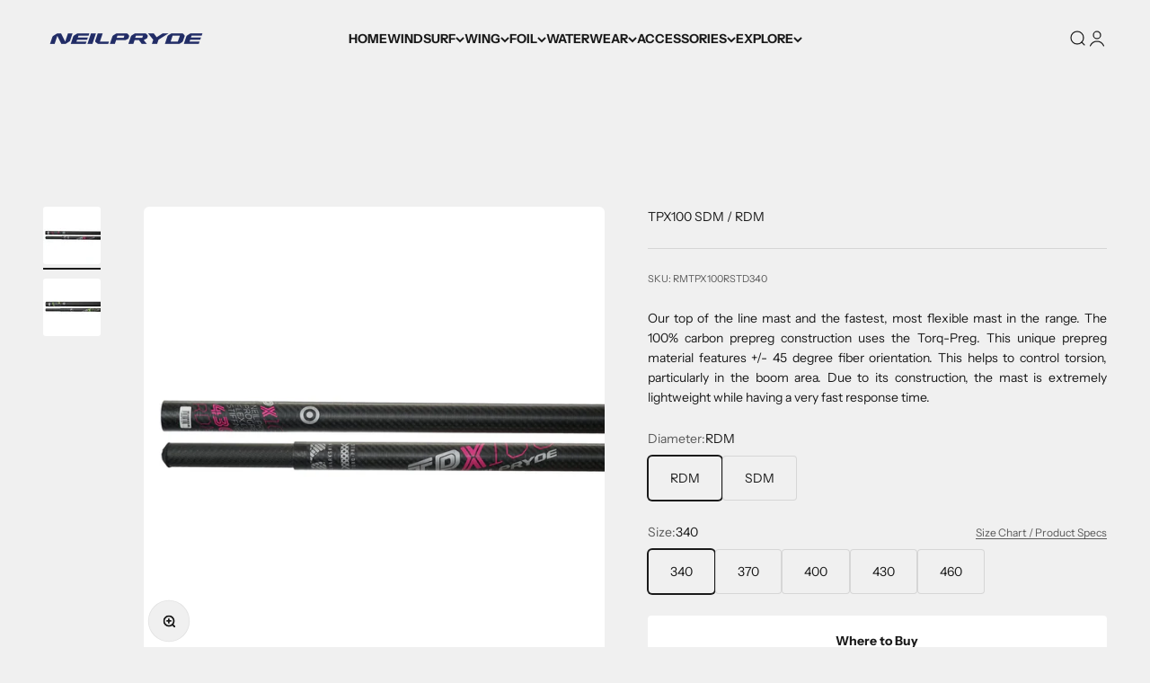

--- FILE ---
content_type: text/html; charset=utf-8
request_url: https://www.neilpryde.com/products/tpx100-sdm-rdm
body_size: 26470
content:
<!doctype html>

<html class="no-js" lang="en" dir="ltr">
  <head>
    <meta charset="utf-8">
    <meta name="viewport" content="width=device-width, initial-scale=1.0, height=device-height, minimum-scale=1.0, maximum-scale=1.0">
    <meta name="theme-color" content="#f0f0f0">

    <title>TPX100 SDM / RDM</title><meta name="description" content="Our top of the line mast and the fastest, most flexible mast in the range. The 100% carbon prepreg construction uses the Torq-Preg. This unique prepreg material features +/- 45 degree fiber orientation. This helps to control torsion, particularly in the boom area. Due to its construction, the mast is extremely lightwei"><link rel="canonical" href="https://www.neilpryde.com/products/tpx100-sdm-rdm"><link rel="shortcut icon" href="//www.neilpryde.com/cdn/shop/files/NeilPryde_Isologo_HeritageBlue_d0adb973-e047-406c-b862-1e16cb7d2a94.png?v=1668551433&width=96">
      <link rel="apple-touch-icon" href="//www.neilpryde.com/cdn/shop/files/NeilPryde_Isologo_HeritageBlue_d0adb973-e047-406c-b862-1e16cb7d2a94.png?v=1668551433&width=180"><link rel="preconnect" href="https://cdn.shopify.com">
    <link rel="preconnect" href="https://fonts.shopifycdn.com" crossorigin>
    <link rel="dns-prefetch" href="https://productreviews.shopifycdn.com"><link rel="preload" href="//www.neilpryde.com/cdn/fonts/instrument_sans/instrumentsans_n6.27dc66245013a6f7f317d383a3cc9a0c347fb42d.woff2" as="font" type="font/woff2" crossorigin><link rel="preload" href="//www.neilpryde.com/cdn/fonts/instrument_sans/instrumentsans_n4.db86542ae5e1596dbdb28c279ae6c2086c4c5bfa.woff2" as="font" type="font/woff2" crossorigin><meta property="og:type" content="product">
  <meta property="og:title" content="TPX100 SDM / RDM">
  <meta property="product:price:amount" content="0.00">
  <meta property="product:price:currency" content="USD"><meta property="og:image" content="http://www.neilpryde.com/cdn/shop/products/TPX100-RDM.jpg?v=1662532758&width=2048">
  <meta property="og:image:secure_url" content="https://www.neilpryde.com/cdn/shop/products/TPX100-RDM.jpg?v=1662532758&width=2048">
  <meta property="og:image:width" content="1800">
  <meta property="og:image:height" content="1800"><meta property="og:description" content="Our top of the line mast and the fastest, most flexible mast in the range. The 100% carbon prepreg construction uses the Torq-Preg. This unique prepreg material features +/- 45 degree fiber orientation. This helps to control torsion, particularly in the boom area. Due to its construction, the mast is extremely lightwei"><meta property="og:url" content="https://www.neilpryde.com/products/tpx100-sdm-rdm">
<meta property="og:site_name" content="NeilPryde"><meta name="twitter:card" content="summary"><meta name="twitter:title" content="TPX100 SDM / RDM">
  <meta name="twitter:description" content="     Our top of the line mast and the fastest, most flexible mast in the range. The 100% carbon prepreg construction uses the Torq-Preg. This unique prepreg material features +/- 45 degree fiber orientation. This helps to control torsion, particularly in the boom area. Due to its construction, the mast is extremely lightweight while having a very fast response time.     "><meta name="twitter:image" content="https://www.neilpryde.com/cdn/shop/products/TPX100-RDM.jpg?crop=center&height=1200&v=1662532758&width=1200">
  <meta name="twitter:image:alt" content="">
  <script type="application/ld+json">
  {
    "@context": "https://schema.org",
    "@type": "Product",
    "productID": 3935502958615,
    "offers": [{
          "@type": "Offer",
          "name": "RDM \/ 340",
          "availability":"https://schema.org/InStock",
          "price": 0.0,
          "priceCurrency": "USD",
          "priceValidUntil": "2026-01-27","sku": "RMTPX100RSTD340","url": "https://www.neilpryde.com/products/tpx100-sdm-rdm?variant=29409802321943"
        },
{
          "@type": "Offer",
          "name": "RDM \/ 370",
          "availability":"https://schema.org/InStock",
          "price": 0.0,
          "priceCurrency": "USD",
          "priceValidUntil": "2026-01-27","sku": "RMTPX100RSTD370","url": "https://www.neilpryde.com/products/tpx100-sdm-rdm?variant=29409802354711"
        },
{
          "@type": "Offer",
          "name": "RDM \/ 400",
          "availability":"https://schema.org/InStock",
          "price": 0.0,
          "priceCurrency": "USD",
          "priceValidUntil": "2026-01-27","sku": "RMTPX100RSTD400","url": "https://www.neilpryde.com/products/tpx100-sdm-rdm?variant=29409802387479"
        },
{
          "@type": "Offer",
          "name": "RDM \/ 430",
          "availability":"https://schema.org/InStock",
          "price": 0.0,
          "priceCurrency": "USD",
          "priceValidUntil": "2026-01-27","sku": "RMTPX100RSTD430","url": "https://www.neilpryde.com/products/tpx100-sdm-rdm?variant=29409802420247"
        },
{
          "@type": "Offer",
          "name": "RDM \/ 460",
          "availability":"https://schema.org/InStock",
          "price": 0.0,
          "priceCurrency": "USD",
          "priceValidUntil": "2026-01-27","url": "https://www.neilpryde.com/products/tpx100-sdm-rdm?variant=40262084427799"
        },
{
          "@type": "Offer",
          "name": "SDM \/ 430",
          "availability":"https://schema.org/InStock",
          "price": 0.0,
          "priceCurrency": "USD",
          "priceValidUntil": "2026-01-27","sku": "RMTPX100SSTD430","url": "https://www.neilpryde.com/products/tpx100-sdm-rdm?variant=29409802453015"
        },
{
          "@type": "Offer",
          "name": "SDM \/ 460",
          "availability":"https://schema.org/InStock",
          "price": 0.0,
          "priceCurrency": "USD",
          "priceValidUntil": "2026-01-27","sku": "RMTPX100SSTD460","url": "https://www.neilpryde.com/products/tpx100-sdm-rdm?variant=29409802485783"
        },
{
          "@type": "Offer",
          "name": "SDM \/ 490",
          "availability":"https://schema.org/InStock",
          "price": 0.0,
          "priceCurrency": "USD",
          "priceValidUntil": "2026-01-27","sku": "RMTPX100SSTD490","url": "https://www.neilpryde.com/products/tpx100-sdm-rdm?variant=29409802518551"
        },
{
          "@type": "Offer",
          "name": "SDM \/ 520",
          "availability":"https://schema.org/InStock",
          "price": 0.0,
          "priceCurrency": "USD",
          "priceValidUntil": "2026-01-27","sku": "RMTPX100SSTD520","url": "https://www.neilpryde.com/products/tpx100-sdm-rdm?variant=29409802551319"
        },
{
          "@type": "Offer",
          "name": "SDM \/ 550",
          "availability":"https://schema.org/InStock",
          "price": 0.0,
          "priceCurrency": "USD",
          "priceValidUntil": "2026-01-27","sku": "RMTPX100SSTD550","url": "https://www.neilpryde.com/products/tpx100-sdm-rdm?variant=29409802584087"
        }
],"brand": {
      "@type": "Brand",
      "name": "neilpryde"
    },
    "name": "TPX100 SDM \/ RDM",
    "description": "     Our top of the line mast and the fastest, most flexible mast in the range. The 100% carbon prepreg construction uses the Torq-Preg. This unique prepreg material features +\/- 45 degree fiber orientation. This helps to control torsion, particularly in the boom area. Due to its construction, the mast is extremely lightweight while having a very fast response time.     ",
    "category": "",
    "url": "https://www.neilpryde.com/products/tpx100-sdm-rdm",
    "sku": "RMTPX100RSTD340","weight": {
        "@type": "QuantitativeValue",
        "unitCode": "oz",
        "value": 112.0
      },"image": {
      "@type": "ImageObject",
      "url": "https://www.neilpryde.com/cdn/shop/products/TPX100-RDM.jpg?v=1662532758&width=1024",
      "image": "https://www.neilpryde.com/cdn/shop/products/TPX100-RDM.jpg?v=1662532758&width=1024",
      "name": "",
      "width": "1024",
      "height": "1024"
    }
  }
  </script>



  <script type="application/ld+json">
  {
    "@context": "https://schema.org",
    "@type": "BreadcrumbList",
  "itemListElement": [{
      "@type": "ListItem",
      "position": 1,
      "name": "Home",
      "item": "https://www.neilpryde.com"
    },{
          "@type": "ListItem",
          "position": 2,
          "name": "TPX100 SDM \/ RDM",
          "item": "https://www.neilpryde.com/products/tpx100-sdm-rdm"
        }]
  }
  </script>

<style>/* Typography (heading) */
  @font-face {
  font-family: "Instrument Sans";
  font-weight: 600;
  font-style: normal;
  font-display: fallback;
  src: url("//www.neilpryde.com/cdn/fonts/instrument_sans/instrumentsans_n6.27dc66245013a6f7f317d383a3cc9a0c347fb42d.woff2") format("woff2"),
       url("//www.neilpryde.com/cdn/fonts/instrument_sans/instrumentsans_n6.1a71efbeeb140ec495af80aad612ad55e19e6d0e.woff") format("woff");
}

@font-face {
  font-family: "Instrument Sans";
  font-weight: 600;
  font-style: italic;
  font-display: fallback;
  src: url("//www.neilpryde.com/cdn/fonts/instrument_sans/instrumentsans_i6.ba8063f6adfa1e7ffe690cc5efa600a1e0a8ec32.woff2") format("woff2"),
       url("//www.neilpryde.com/cdn/fonts/instrument_sans/instrumentsans_i6.a5bb29b76a0bb820ddaa9417675a5d0bafaa8c1f.woff") format("woff");
}

/* Typography (body) */
  @font-face {
  font-family: "Instrument Sans";
  font-weight: 400;
  font-style: normal;
  font-display: fallback;
  src: url("//www.neilpryde.com/cdn/fonts/instrument_sans/instrumentsans_n4.db86542ae5e1596dbdb28c279ae6c2086c4c5bfa.woff2") format("woff2"),
       url("//www.neilpryde.com/cdn/fonts/instrument_sans/instrumentsans_n4.510f1b081e58d08c30978f465518799851ef6d8b.woff") format("woff");
}

@font-face {
  font-family: "Instrument Sans";
  font-weight: 400;
  font-style: italic;
  font-display: fallback;
  src: url("//www.neilpryde.com/cdn/fonts/instrument_sans/instrumentsans_i4.028d3c3cd8d085648c808ceb20cd2fd1eb3560e5.woff2") format("woff2"),
       url("//www.neilpryde.com/cdn/fonts/instrument_sans/instrumentsans_i4.7e90d82df8dee29a99237cd19cc529d2206706a2.woff") format("woff");
}

@font-face {
  font-family: "Instrument Sans";
  font-weight: 700;
  font-style: normal;
  font-display: fallback;
  src: url("//www.neilpryde.com/cdn/fonts/instrument_sans/instrumentsans_n7.e4ad9032e203f9a0977786c356573ced65a7419a.woff2") format("woff2"),
       url("//www.neilpryde.com/cdn/fonts/instrument_sans/instrumentsans_n7.b9e40f166fb7639074ba34738101a9d2990bb41a.woff") format("woff");
}

@font-face {
  font-family: "Instrument Sans";
  font-weight: 700;
  font-style: italic;
  font-display: fallback;
  src: url("//www.neilpryde.com/cdn/fonts/instrument_sans/instrumentsans_i7.d6063bb5d8f9cbf96eace9e8801697c54f363c6a.woff2") format("woff2"),
       url("//www.neilpryde.com/cdn/fonts/instrument_sans/instrumentsans_i7.ce33afe63f8198a3ac4261b826b560103542cd36.woff") format("woff");
}

:root {
    /**
     * ---------------------------------------------------------------------
     * SPACING VARIABLES
     *
     * We are using a spacing inspired from frameworks like Tailwind CSS.
     * ---------------------------------------------------------------------
     */
    --spacing-0-5: 0.125rem; /* 2px */
    --spacing-1: 0.25rem; /* 4px */
    --spacing-1-5: 0.375rem; /* 6px */
    --spacing-2: 0.5rem; /* 8px */
    --spacing-2-5: 0.625rem; /* 10px */
    --spacing-3: 0.75rem; /* 12px */
    --spacing-3-5: 0.875rem; /* 14px */
    --spacing-4: 1rem; /* 16px */
    --spacing-4-5: 1.125rem; /* 18px */
    --spacing-5: 1.25rem; /* 20px */
    --spacing-5-5: 1.375rem; /* 22px */
    --spacing-6: 1.5rem; /* 24px */
    --spacing-6-5: 1.625rem; /* 26px */
    --spacing-7: 1.75rem; /* 28px */
    --spacing-7-5: 1.875rem; /* 30px */
    --spacing-8: 2rem; /* 32px */
    --spacing-8-5: 2.125rem; /* 34px */
    --spacing-9: 2.25rem; /* 36px */
    --spacing-9-5: 2.375rem; /* 38px */
    --spacing-10: 2.5rem; /* 40px */
    --spacing-11: 2.75rem; /* 44px */
    --spacing-12: 3rem; /* 48px */
    --spacing-14: 3.5rem; /* 56px */
    --spacing-16: 4rem; /* 64px */
    --spacing-18: 4.5rem; /* 72px */
    --spacing-20: 5rem; /* 80px */
    --spacing-24: 6rem; /* 96px */
    --spacing-28: 7rem; /* 112px */
    --spacing-32: 8rem; /* 128px */
    --spacing-36: 9rem; /* 144px */
    --spacing-40: 10rem; /* 160px */
    --spacing-44: 11rem; /* 176px */
    --spacing-48: 12rem; /* 192px */
    --spacing-52: 13rem; /* 208px */
    --spacing-56: 14rem; /* 224px */
    --spacing-60: 15rem; /* 240px */
    --spacing-64: 16rem; /* 256px */
    --spacing-72: 18rem; /* 288px */
    --spacing-80: 20rem; /* 320px */
    --spacing-96: 24rem; /* 384px */

    /* Container */
    --container-max-width: 1600px;
    --container-narrow-max-width: 1350px;
    --container-gutter: var(--spacing-5);
    --section-outer-spacing-block: var(--spacing-12);
    --section-inner-max-spacing-block: var(--spacing-10);
    --section-inner-spacing-inline: var(--container-gutter);
    --section-stack-spacing-block: var(--spacing-8);

    /* Grid gutter */
    --grid-gutter: var(--spacing-5);

    /* Product list settings */
    --product-list-row-gap: var(--spacing-8);
    --product-list-column-gap: var(--grid-gutter);

    /* Form settings */
    --input-gap: var(--spacing-2);
    --input-height: 2.625rem;
    --input-padding-inline: var(--spacing-4);

    /* Other sizes */
    --sticky-area-height: calc(var(--sticky-announcement-bar-enabled, 0) * var(--announcement-bar-height, 0px) + var(--sticky-header-enabled, 0) * var(--header-height, 0px));

    /* RTL support */
    --transform-logical-flip: 1;
    --transform-origin-start: left;
    --transform-origin-end: right;

    /**
     * ---------------------------------------------------------------------
     * TYPOGRAPHY
     * ---------------------------------------------------------------------
     */

    /* Font properties */
    --heading-font-family: "Instrument Sans", sans-serif;
    --heading-font-weight: 600;
    --heading-font-style: normal;
    --heading-text-transform: uppercase;
    --heading-letter-spacing: 0.0em;
    --text-font-family: "Instrument Sans", sans-serif;
    --text-font-weight: 400;
    --text-font-style: normal;
    --text-letter-spacing: 0.0em;

    /* Font sizes */
    --text-h0: 2.5rem;
    --text-h1: 1.75rem;
    --text-h2: 1.5rem;
    --text-h3: 1.375rem;
    --text-h4: 1.125rem;
    --text-h5: 1.125rem;
    --text-h6: 1rem;
    --text-xs: 0.625rem;
    --text-sm: 0.6875rem;
    --text-base: 0.75rem;
    --text-lg: 1.0rem;

    /**
     * ---------------------------------------------------------------------
     * COLORS
     * ---------------------------------------------------------------------
     */

    /* Color settings */--accent: 255 255 255;
    --text-primary: 26 26 26;
    --background-primary: 240 240 240;
    --dialog-background: 255 255 255;
    --border-color: var(--text-color, var(--text-primary)) / 0.12;

    /* Button colors */
    --button-background-primary: 255 255 255;
    --button-text-primary: 26 26 26;
    --button-background-secondary: 240 196 23;
    --button-text-secondary: 26 26 26;

    /* Status colors */
    --success-background: 224 244 232;
    --success-text: 0 163 65;
    --warning-background: 255 246 233;
    --warning-text: 255 183 74;
    --error-background: 254 231 231;
    --error-text: 248 58 58;

    /* Product colors */
    --on-sale-text: 248 58 58;
    --on-sale-badge-background: 248 58 58;
    --on-sale-badge-text: 255 255 255;
    --sold-out-badge-background: 0 0 0;
    --sold-out-badge-text: 255 255 255;
    --primary-badge-background: 128 60 238;
    --primary-badge-text: 255 255 255;
    --star-color: 255 183 74;
    --product-card-background: 255 255 255;
    --product-card-text: 26 26 26;

    /* Header colors */
    --header-background: 240 240 240;
    --header-text: 26 26 26;

    /* Footer colors */
    --footer-background: 255 255 255;
    --footer-text: 26 26 26;

    /* Rounded variables (used for border radius) */
    --rounded-xs: 0.25rem;
    --rounded-sm: 0.1875rem;
    --rounded: 0.375rem;
    --rounded-lg: 0.75rem;
    --rounded-full: 9999px;

    --rounded-button: 0.25rem;
    --rounded-input: 0.375rem;

    /* Box shadow */
    --shadow-sm: 0 2px 8px rgb(var(--text-primary) / 0.1);
    --shadow: 0 5px 15px rgb(var(--text-primary) / 0.1);
    --shadow-md: 0 5px 30px rgb(var(--text-primary) / 0.1);
    --shadow-block: 0px 18px 50px rgb(var(--text-primary) / 0.1);

    /**
     * ---------------------------------------------------------------------
     * OTHER
     * ---------------------------------------------------------------------
     */

    --cursor-close-svg-url: url(//www.neilpryde.com/cdn/shop/t/80/assets/cursor-close.svg?v=147174565022153725511764599741);
    --cursor-zoom-in-svg-url: url(//www.neilpryde.com/cdn/shop/t/80/assets/cursor-zoom-in.svg?v=154953035094101115921764599741);
    --cursor-zoom-out-svg-url: url(//www.neilpryde.com/cdn/shop/t/80/assets/cursor-zoom-out.svg?v=16155520337305705181764599741);
    --checkmark-svg-url: url(//www.neilpryde.com/cdn/shop/t/80/assets/checkmark.svg?v=90515812459792003691764599741);
  }

  [dir="rtl"]:root {
    /* RTL support */
    --transform-logical-flip: -1;
    --transform-origin-start: right;
    --transform-origin-end: left;
  }

  @media screen and (min-width: 700px) {
    :root {
      /* Typography (font size) */
      --text-h0: 3.25rem;
      --text-h1: 2.25rem;
      --text-h2: 1.75rem;
      --text-h3: 1.625rem;
      --text-h4: 1.25rem;
      --text-h5: 1.25rem;
      --text-h6: 1.125rem;

      --text-xs: 0.6875rem;
      --text-sm: 0.75rem;
      --text-base: 0.875rem;
      --text-lg: 1.125rem;

      /* Spacing */
      --container-gutter: 2rem;
      --section-outer-spacing-block: var(--spacing-16);
      --section-inner-max-spacing-block: var(--spacing-12);
      --section-inner-spacing-inline: var(--spacing-12);
      --section-stack-spacing-block: var(--spacing-12);

      /* Grid gutter */
      --grid-gutter: var(--spacing-6);

      /* Product list settings */
      --product-list-row-gap: var(--spacing-12);

      /* Form settings */
      --input-gap: 1rem;
      --input-height: 3.125rem;
      --input-padding-inline: var(--spacing-5);
    }
  }

  @media screen and (min-width: 1000px) {
    :root {
      /* Spacing settings */
      --container-gutter: var(--spacing-12);
      --section-outer-spacing-block: var(--spacing-18);
      --section-inner-max-spacing-block: var(--spacing-16);
      --section-inner-spacing-inline: var(--spacing-16);
      --section-stack-spacing-block: var(--spacing-12);
    }
  }

  @media screen and (min-width: 1150px) {
    :root {
      /* Spacing settings */
      --container-gutter: var(--spacing-12);
      --section-outer-spacing-block: var(--spacing-20);
      --section-inner-max-spacing-block: var(--spacing-16);
      --section-inner-spacing-inline: var(--spacing-16);
      --section-stack-spacing-block: var(--spacing-12);
    }
  }

  @media screen and (min-width: 1400px) {
    :root {
      /* Typography (font size) */
      --text-h0: 4rem;
      --text-h1: 3rem;
      --text-h2: 2.5rem;
      --text-h3: 1.75rem;
      --text-h4: 1.5rem;
      --text-h5: 1.25rem;
      --text-h6: 1.25rem;

      --section-outer-spacing-block: var(--spacing-24);
      --section-inner-max-spacing-block: var(--spacing-18);
      --section-inner-spacing-inline: var(--spacing-18);
    }
  }

  @media screen and (min-width: 1600px) {
    :root {
      --section-outer-spacing-block: var(--spacing-24);
      --section-inner-max-spacing-block: var(--spacing-20);
      --section-inner-spacing-inline: var(--spacing-20);
    }
  }

  /**
   * ---------------------------------------------------------------------
   * LIQUID DEPENDANT CSS
   *
   * Our main CSS is Liquid free, but some very specific features depend on
   * theme settings, so we have them here
   * ---------------------------------------------------------------------
   */@media screen and (pointer: fine) {
        .button:not([disabled]):hover, .btn:not([disabled]):hover, .shopify-payment-button__button--unbranded:not([disabled]):hover {
          --button-background-opacity: 0.85;
        }

        .button--subdued:not([disabled]):hover {
          --button-background: var(--text-color) / .05 !important;
        }
      }</style><script>
  document.documentElement.classList.replace('no-js', 'js');

  // This allows to expose several variables to the global scope, to be used in scripts
  window.themeVariables = {
    settings: {
      showPageTransition: true,
      headingApparition: "split_fade",
      pageType: "product",
      moneyFormat: "${{amount}} USD",
      moneyWithCurrencyFormat: "${{amount}} USD",
      currencyCodeEnabled: false,
      cartType: "popover",
      showDiscount: false,
      discountMode: "saving"
    },

    strings: {
      accessibilityClose: "Close",
      accessibilityNext: "Next",
      accessibilityPrevious: "Previous",
      addToCartButton: "Add to cart",
      soldOutButton: "Sold out",
      preOrderButton: "Pre-order",
      unavailableButton: "Unavailable",
      closeGallery: "Close gallery",
      zoomGallery: "Zoom",
      errorGallery: "Image cannot be loaded",
      soldOutBadge: "Sold out",
      discountBadge: "Save @@",
      sku: "SKU:",
      searchNoResults: "No results could be found.",
      addOrderNote: "Add order note",
      editOrderNote: "Edit order note",
      shippingEstimatorNoResults: "Sorry, we do not ship to your address.",
      shippingEstimatorOneResult: "There is one shipping rate for your address:",
      shippingEstimatorMultipleResults: "There are several shipping rates for your address:",
      shippingEstimatorError: "One or more error occurred while retrieving shipping rates:"
    },

    breakpoints: {
      'sm': 'screen and (min-width: 700px)',
      'md': 'screen and (min-width: 1000px)',
      'lg': 'screen and (min-width: 1150px)',
      'xl': 'screen and (min-width: 1400px)',

      'sm-max': 'screen and (max-width: 699px)',
      'md-max': 'screen and (max-width: 999px)',
      'lg-max': 'screen and (max-width: 1149px)',
      'xl-max': 'screen and (max-width: 1399px)'
    }
  };window.addEventListener('DOMContentLoaded', () => {
      const isReloaded = (window.performance.navigation && window.performance.navigation.type === 1) || window.performance.getEntriesByType('navigation').map((nav) => nav.type).includes('reload');

      if ('animate' in document.documentElement && window.matchMedia('(prefers-reduced-motion: no-preference)').matches && document.referrer.includes(location.host) && !isReloaded) {
        document.body.animate({opacity: [0, 1]}, {duration: 115, fill: 'forwards'});
      }
    });

    window.addEventListener('pageshow', (event) => {
      document.body.classList.remove('page-transition');

      if (event.persisted) {
        document.body.animate({opacity: [0, 1]}, {duration: 0, fill: 'forwards'});
      }
    });// For detecting native share
  document.documentElement.classList.add(`native-share--${navigator.share ? 'enabled' : 'disabled'}`);// We save the product ID in local storage to be eventually used for recently viewed section
    try {
      const recentlyViewedProducts = new Set(JSON.parse(localStorage.getItem('theme:recently-viewed-products') || '[]'));

      recentlyViewedProducts.delete(3935502958615); // Delete first to re-move the product
      recentlyViewedProducts.add(3935502958615);

      localStorage.setItem('theme:recently-viewed-products', JSON.stringify(Array.from(recentlyViewedProducts.values()).reverse()));
    } catch (e) {
      // Safari in private mode does not allow setting item, we silently fail
    }</script><script type="module" src="//www.neilpryde.com/cdn/shop/t/80/assets/vendor.min.js?v=110209841862038618801764599741"></script>
    <script type="module" src="//www.neilpryde.com/cdn/shop/t/80/assets/theme.js?v=13870351738247858441764694144"></script>
    <script type="module" src="//www.neilpryde.com/cdn/shop/t/80/assets/sections.js?v=161633682890103977151764694474"></script>

    <script>window.performance && window.performance.mark && window.performance.mark('shopify.content_for_header.start');</script><meta id="shopify-digital-wallet" name="shopify-digital-wallet" content="/21193655/digital_wallets/dialog">
<link rel="alternate" type="application/json+oembed" href="https://www.neilpryde.com/products/tpx100-sdm-rdm.oembed">
<script async="async" src="/checkouts/internal/preloads.js?locale=en-US"></script>
<script id="shopify-features" type="application/json">{"accessToken":"0812697d84ba3aa0ca43c1604c016d9c","betas":["rich-media-storefront-analytics"],"domain":"www.neilpryde.com","predictiveSearch":true,"shopId":21193655,"locale":"en"}</script>
<script>var Shopify = Shopify || {};
Shopify.shop = "neilpryde.myshopify.com";
Shopify.locale = "en";
Shopify.currency = {"active":"USD","rate":"1.0"};
Shopify.country = "US";
Shopify.theme = {"name":"2026 launch","id":170968973335,"schema_name":"Impact","schema_version":"4.7.1","theme_store_id":1190,"role":"main"};
Shopify.theme.handle = "null";
Shopify.theme.style = {"id":null,"handle":null};
Shopify.cdnHost = "www.neilpryde.com/cdn";
Shopify.routes = Shopify.routes || {};
Shopify.routes.root = "/";</script>
<script type="module">!function(o){(o.Shopify=o.Shopify||{}).modules=!0}(window);</script>
<script>!function(o){function n(){var o=[];function n(){o.push(Array.prototype.slice.apply(arguments))}return n.q=o,n}var t=o.Shopify=o.Shopify||{};t.loadFeatures=n(),t.autoloadFeatures=n()}(window);</script>
<script id="shop-js-analytics" type="application/json">{"pageType":"product"}</script>
<script defer="defer" async type="module" src="//www.neilpryde.com/cdn/shopifycloud/shop-js/modules/v2/client.init-shop-cart-sync_C5BV16lS.en.esm.js"></script>
<script defer="defer" async type="module" src="//www.neilpryde.com/cdn/shopifycloud/shop-js/modules/v2/chunk.common_CygWptCX.esm.js"></script>
<script type="module">
  await import("//www.neilpryde.com/cdn/shopifycloud/shop-js/modules/v2/client.init-shop-cart-sync_C5BV16lS.en.esm.js");
await import("//www.neilpryde.com/cdn/shopifycloud/shop-js/modules/v2/chunk.common_CygWptCX.esm.js");

  window.Shopify.SignInWithShop?.initShopCartSync?.({"fedCMEnabled":true,"windoidEnabled":true});

</script>
<script>(function() {
  var isLoaded = false;
  function asyncLoad() {
    if (isLoaded) return;
    isLoaded = true;
    var urls = ["\/\/shopify.privy.com\/widget.js?shop=neilpryde.myshopify.com","https:\/\/inffuse.eventscalendar.co\/plugins\/shopify\/loader.js?app=calendar\u0026shop=neilpryde.myshopify.com\u0026shop=neilpryde.myshopify.com","https:\/\/shy.elfsight.com\/p\/platform.js?shop=neilpryde.myshopify.com","https:\/\/widgetic.com\/sdk\/sdk.js?shop=neilpryde.myshopify.com","https:\/\/app.helpfulcrowd.com\/res\/shopify\/8XSKpM\/storefront_scripts.js?shop=neilpryde.myshopify.com","https:\/\/shopify.covet.pics\/covet-pics-widget-inject.js?shop=neilpryde.myshopify.com","https:\/\/storage.nfcube.com\/instafeed-01afd5f7e3179bcab817c5f26d7a49bc.js?shop=neilpryde.myshopify.com","https:\/\/chimpstatic.com\/mcjs-connected\/js\/users\/a3c92461534f07b5f2b4c54c7\/640a4746839bc8f6447940ae8.js?shop=neilpryde.myshopify.com","https:\/\/cdn.roseperl.com\/storelocator-prod\/stockist-form\/neilpryde-1750221805.js?shop=neilpryde.myshopify.com","https:\/\/cdn.roseperl.com\/storelocator-prod\/fo\/neilpryde-1762817720.js?shop=neilpryde.myshopify.com","https:\/\/cdn.roseperl.com\/storelocator-prod\/setting\/neilpryde-1764694505.js?shop=neilpryde.myshopify.com","https:\/\/cdn.roseperl.com\/storelocator-prod\/wtb\/neilpryde-1764694506.js?shop=neilpryde.myshopify.com"];
    for (var i = 0; i < urls.length; i++) {
      var s = document.createElement('script');
      s.type = 'text/javascript';
      s.async = true;
      s.src = urls[i];
      var x = document.getElementsByTagName('script')[0];
      x.parentNode.insertBefore(s, x);
    }
  };
  if(window.attachEvent) {
    window.attachEvent('onload', asyncLoad);
  } else {
    window.addEventListener('load', asyncLoad, false);
  }
})();</script>
<script id="__st">var __st={"a":21193655,"offset":3600,"reqid":"e08ed73d-1ad7-4cce-8c6f-09e9af24ba3a-1768684812","pageurl":"www.neilpryde.com\/products\/tpx100-sdm-rdm","u":"d50c3ea64d3b","p":"product","rtyp":"product","rid":3935502958615};</script>
<script>window.ShopifyPaypalV4VisibilityTracking = true;</script>
<script id="captcha-bootstrap">!function(){'use strict';const t='contact',e='account',n='new_comment',o=[[t,t],['blogs',n],['comments',n],[t,'customer']],c=[[e,'customer_login'],[e,'guest_login'],[e,'recover_customer_password'],[e,'create_customer']],r=t=>t.map((([t,e])=>`form[action*='/${t}']:not([data-nocaptcha='true']) input[name='form_type'][value='${e}']`)).join(','),a=t=>()=>t?[...document.querySelectorAll(t)].map((t=>t.form)):[];function s(){const t=[...o],e=r(t);return a(e)}const i='password',u='form_key',d=['recaptcha-v3-token','g-recaptcha-response','h-captcha-response',i],f=()=>{try{return window.sessionStorage}catch{return}},m='__shopify_v',_=t=>t.elements[u];function p(t,e,n=!1){try{const o=window.sessionStorage,c=JSON.parse(o.getItem(e)),{data:r}=function(t){const{data:e,action:n}=t;return t[m]||n?{data:e,action:n}:{data:t,action:n}}(c);for(const[e,n]of Object.entries(r))t.elements[e]&&(t.elements[e].value=n);n&&o.removeItem(e)}catch(o){console.error('form repopulation failed',{error:o})}}const l='form_type',E='cptcha';function T(t){t.dataset[E]=!0}const w=window,h=w.document,L='Shopify',v='ce_forms',y='captcha';let A=!1;((t,e)=>{const n=(g='f06e6c50-85a8-45c8-87d0-21a2b65856fe',I='https://cdn.shopify.com/shopifycloud/storefront-forms-hcaptcha/ce_storefront_forms_captcha_hcaptcha.v1.5.2.iife.js',D={infoText:'Protected by hCaptcha',privacyText:'Privacy',termsText:'Terms'},(t,e,n)=>{const o=w[L][v],c=o.bindForm;if(c)return c(t,g,e,D).then(n);var r;o.q.push([[t,g,e,D],n]),r=I,A||(h.body.append(Object.assign(h.createElement('script'),{id:'captcha-provider',async:!0,src:r})),A=!0)});var g,I,D;w[L]=w[L]||{},w[L][v]=w[L][v]||{},w[L][v].q=[],w[L][y]=w[L][y]||{},w[L][y].protect=function(t,e){n(t,void 0,e),T(t)},Object.freeze(w[L][y]),function(t,e,n,w,h,L){const[v,y,A,g]=function(t,e,n){const i=e?o:[],u=t?c:[],d=[...i,...u],f=r(d),m=r(i),_=r(d.filter((([t,e])=>n.includes(e))));return[a(f),a(m),a(_),s()]}(w,h,L),I=t=>{const e=t.target;return e instanceof HTMLFormElement?e:e&&e.form},D=t=>v().includes(t);t.addEventListener('submit',(t=>{const e=I(t);if(!e)return;const n=D(e)&&!e.dataset.hcaptchaBound&&!e.dataset.recaptchaBound,o=_(e),c=g().includes(e)&&(!o||!o.value);(n||c)&&t.preventDefault(),c&&!n&&(function(t){try{if(!f())return;!function(t){const e=f();if(!e)return;const n=_(t);if(!n)return;const o=n.value;o&&e.removeItem(o)}(t);const e=Array.from(Array(32),(()=>Math.random().toString(36)[2])).join('');!function(t,e){_(t)||t.append(Object.assign(document.createElement('input'),{type:'hidden',name:u})),t.elements[u].value=e}(t,e),function(t,e){const n=f();if(!n)return;const o=[...t.querySelectorAll(`input[type='${i}']`)].map((({name:t})=>t)),c=[...d,...o],r={};for(const[a,s]of new FormData(t).entries())c.includes(a)||(r[a]=s);n.setItem(e,JSON.stringify({[m]:1,action:t.action,data:r}))}(t,e)}catch(e){console.error('failed to persist form',e)}}(e),e.submit())}));const S=(t,e)=>{t&&!t.dataset[E]&&(n(t,e.some((e=>e===t))),T(t))};for(const o of['focusin','change'])t.addEventListener(o,(t=>{const e=I(t);D(e)&&S(e,y())}));const B=e.get('form_key'),M=e.get(l),P=B&&M;t.addEventListener('DOMContentLoaded',(()=>{const t=y();if(P)for(const e of t)e.elements[l].value===M&&p(e,B);[...new Set([...A(),...v().filter((t=>'true'===t.dataset.shopifyCaptcha))])].forEach((e=>S(e,t)))}))}(h,new URLSearchParams(w.location.search),n,t,e,['guest_login'])})(!0,!0)}();</script>
<script integrity="sha256-4kQ18oKyAcykRKYeNunJcIwy7WH5gtpwJnB7kiuLZ1E=" data-source-attribution="shopify.loadfeatures" defer="defer" src="//www.neilpryde.com/cdn/shopifycloud/storefront/assets/storefront/load_feature-a0a9edcb.js" crossorigin="anonymous"></script>
<script data-source-attribution="shopify.dynamic_checkout.dynamic.init">var Shopify=Shopify||{};Shopify.PaymentButton=Shopify.PaymentButton||{isStorefrontPortableWallets:!0,init:function(){window.Shopify.PaymentButton.init=function(){};var t=document.createElement("script");t.src="https://www.neilpryde.com/cdn/shopifycloud/portable-wallets/latest/portable-wallets.en.js",t.type="module",document.head.appendChild(t)}};
</script>
<script data-source-attribution="shopify.dynamic_checkout.buyer_consent">
  function portableWalletsHideBuyerConsent(e){var t=document.getElementById("shopify-buyer-consent"),n=document.getElementById("shopify-subscription-policy-button");t&&n&&(t.classList.add("hidden"),t.setAttribute("aria-hidden","true"),n.removeEventListener("click",e))}function portableWalletsShowBuyerConsent(e){var t=document.getElementById("shopify-buyer-consent"),n=document.getElementById("shopify-subscription-policy-button");t&&n&&(t.classList.remove("hidden"),t.removeAttribute("aria-hidden"),n.addEventListener("click",e))}window.Shopify?.PaymentButton&&(window.Shopify.PaymentButton.hideBuyerConsent=portableWalletsHideBuyerConsent,window.Shopify.PaymentButton.showBuyerConsent=portableWalletsShowBuyerConsent);
</script>
<script data-source-attribution="shopify.dynamic_checkout.cart.bootstrap">document.addEventListener("DOMContentLoaded",(function(){function t(){return document.querySelector("shopify-accelerated-checkout-cart, shopify-accelerated-checkout")}if(t())Shopify.PaymentButton.init();else{new MutationObserver((function(e,n){t()&&(Shopify.PaymentButton.init(),n.disconnect())})).observe(document.body,{childList:!0,subtree:!0})}}));
</script>

<script>window.performance && window.performance.mark && window.performance.mark('shopify.content_for_header.end');</script>
<link href="//www.neilpryde.com/cdn/shop/t/80/assets/theme.css?v=129165828310393279631764694143" rel="stylesheet" type="text/css" media="all" /><!-- BEGIN app block: shopify://apps/tablepress-size-chart/blocks/tablepress-block-dev/0315ebd4-567b-4721-9e07-500c79914395 --><script>console.log('Script tag load tp')</script>
<script>
var TP_IDX_url = "https://app.identixweb.com/";
</script>


	
		<script type="text/javascript" async src="https://app.identixweb.com/tablepress/assets/js/tablepress.js"></script>
	


<!-- END app block --><!-- BEGIN app block: shopify://apps/instafeed/blocks/head-block/c447db20-095d-4a10-9725-b5977662c9d5 --><link rel="preconnect" href="https://cdn.nfcube.com/">
<link rel="preconnect" href="https://scontent.cdninstagram.com/">


  <script>
    document.addEventListener('DOMContentLoaded', function () {
      let instafeedScript = document.createElement('script');

      
        instafeedScript.src = 'https://storage.nfcube.com/instafeed-01afd5f7e3179bcab817c5f26d7a49bc.js';
      

      document.body.appendChild(instafeedScript);
    });
  </script>





<!-- END app block --><link href="https://cdn.shopify.com/extensions/019b4963-c93f-7837-b26b-741ac6867160/sl-app-extension-57/assets/storelocator.css" rel="stylesheet" type="text/css" media="all">
<link href="https://cdn.shopify.com/extensions/019b4963-c93f-7837-b26b-741ac6867160/sl-app-extension-57/assets/dealerform.css" rel="stylesheet" type="text/css" media="all">
<link href="https://cdn.shopify.com/extensions/019b4963-c93f-7837-b26b-741ac6867160/sl-app-extension-57/assets/wtb.css" rel="stylesheet" type="text/css" media="all">
<link href="https://monorail-edge.shopifysvc.com" rel="dns-prefetch">
<script>(function(){if ("sendBeacon" in navigator && "performance" in window) {try {var session_token_from_headers = performance.getEntriesByType('navigation')[0].serverTiming.find(x => x.name == '_s').description;} catch {var session_token_from_headers = undefined;}var session_cookie_matches = document.cookie.match(/_shopify_s=([^;]*)/);var session_token_from_cookie = session_cookie_matches && session_cookie_matches.length === 2 ? session_cookie_matches[1] : "";var session_token = session_token_from_headers || session_token_from_cookie || "";function handle_abandonment_event(e) {var entries = performance.getEntries().filter(function(entry) {return /monorail-edge.shopifysvc.com/.test(entry.name);});if (!window.abandonment_tracked && entries.length === 0) {window.abandonment_tracked = true;var currentMs = Date.now();var navigation_start = performance.timing.navigationStart;var payload = {shop_id: 21193655,url: window.location.href,navigation_start,duration: currentMs - navigation_start,session_token,page_type: "product"};window.navigator.sendBeacon("https://monorail-edge.shopifysvc.com/v1/produce", JSON.stringify({schema_id: "online_store_buyer_site_abandonment/1.1",payload: payload,metadata: {event_created_at_ms: currentMs,event_sent_at_ms: currentMs}}));}}window.addEventListener('pagehide', handle_abandonment_event);}}());</script>
<script id="web-pixels-manager-setup">(function e(e,d,r,n,o){if(void 0===o&&(o={}),!Boolean(null===(a=null===(i=window.Shopify)||void 0===i?void 0:i.analytics)||void 0===a?void 0:a.replayQueue)){var i,a;window.Shopify=window.Shopify||{};var t=window.Shopify;t.analytics=t.analytics||{};var s=t.analytics;s.replayQueue=[],s.publish=function(e,d,r){return s.replayQueue.push([e,d,r]),!0};try{self.performance.mark("wpm:start")}catch(e){}var l=function(){var e={modern:/Edge?\/(1{2}[4-9]|1[2-9]\d|[2-9]\d{2}|\d{4,})\.\d+(\.\d+|)|Firefox\/(1{2}[4-9]|1[2-9]\d|[2-9]\d{2}|\d{4,})\.\d+(\.\d+|)|Chrom(ium|e)\/(9{2}|\d{3,})\.\d+(\.\d+|)|(Maci|X1{2}).+ Version\/(15\.\d+|(1[6-9]|[2-9]\d|\d{3,})\.\d+)([,.]\d+|)( \(\w+\)|)( Mobile\/\w+|) Safari\/|Chrome.+OPR\/(9{2}|\d{3,})\.\d+\.\d+|(CPU[ +]OS|iPhone[ +]OS|CPU[ +]iPhone|CPU IPhone OS|CPU iPad OS)[ +]+(15[._]\d+|(1[6-9]|[2-9]\d|\d{3,})[._]\d+)([._]\d+|)|Android:?[ /-](13[3-9]|1[4-9]\d|[2-9]\d{2}|\d{4,})(\.\d+|)(\.\d+|)|Android.+Firefox\/(13[5-9]|1[4-9]\d|[2-9]\d{2}|\d{4,})\.\d+(\.\d+|)|Android.+Chrom(ium|e)\/(13[3-9]|1[4-9]\d|[2-9]\d{2}|\d{4,})\.\d+(\.\d+|)|SamsungBrowser\/([2-9]\d|\d{3,})\.\d+/,legacy:/Edge?\/(1[6-9]|[2-9]\d|\d{3,})\.\d+(\.\d+|)|Firefox\/(5[4-9]|[6-9]\d|\d{3,})\.\d+(\.\d+|)|Chrom(ium|e)\/(5[1-9]|[6-9]\d|\d{3,})\.\d+(\.\d+|)([\d.]+$|.*Safari\/(?![\d.]+ Edge\/[\d.]+$))|(Maci|X1{2}).+ Version\/(10\.\d+|(1[1-9]|[2-9]\d|\d{3,})\.\d+)([,.]\d+|)( \(\w+\)|)( Mobile\/\w+|) Safari\/|Chrome.+OPR\/(3[89]|[4-9]\d|\d{3,})\.\d+\.\d+|(CPU[ +]OS|iPhone[ +]OS|CPU[ +]iPhone|CPU IPhone OS|CPU iPad OS)[ +]+(10[._]\d+|(1[1-9]|[2-9]\d|\d{3,})[._]\d+)([._]\d+|)|Android:?[ /-](13[3-9]|1[4-9]\d|[2-9]\d{2}|\d{4,})(\.\d+|)(\.\d+|)|Mobile Safari.+OPR\/([89]\d|\d{3,})\.\d+\.\d+|Android.+Firefox\/(13[5-9]|1[4-9]\d|[2-9]\d{2}|\d{4,})\.\d+(\.\d+|)|Android.+Chrom(ium|e)\/(13[3-9]|1[4-9]\d|[2-9]\d{2}|\d{4,})\.\d+(\.\d+|)|Android.+(UC? ?Browser|UCWEB|U3)[ /]?(15\.([5-9]|\d{2,})|(1[6-9]|[2-9]\d|\d{3,})\.\d+)\.\d+|SamsungBrowser\/(5\.\d+|([6-9]|\d{2,})\.\d+)|Android.+MQ{2}Browser\/(14(\.(9|\d{2,})|)|(1[5-9]|[2-9]\d|\d{3,})(\.\d+|))(\.\d+|)|K[Aa][Ii]OS\/(3\.\d+|([4-9]|\d{2,})\.\d+)(\.\d+|)/},d=e.modern,r=e.legacy,n=navigator.userAgent;return n.match(d)?"modern":n.match(r)?"legacy":"unknown"}(),u="modern"===l?"modern":"legacy",c=(null!=n?n:{modern:"",legacy:""})[u],f=function(e){return[e.baseUrl,"/wpm","/b",e.hashVersion,"modern"===e.buildTarget?"m":"l",".js"].join("")}({baseUrl:d,hashVersion:r,buildTarget:u}),m=function(e){var d=e.version,r=e.bundleTarget,n=e.surface,o=e.pageUrl,i=e.monorailEndpoint;return{emit:function(e){var a=e.status,t=e.errorMsg,s=(new Date).getTime(),l=JSON.stringify({metadata:{event_sent_at_ms:s},events:[{schema_id:"web_pixels_manager_load/3.1",payload:{version:d,bundle_target:r,page_url:o,status:a,surface:n,error_msg:t},metadata:{event_created_at_ms:s}}]});if(!i)return console&&console.warn&&console.warn("[Web Pixels Manager] No Monorail endpoint provided, skipping logging."),!1;try{return self.navigator.sendBeacon.bind(self.navigator)(i,l)}catch(e){}var u=new XMLHttpRequest;try{return u.open("POST",i,!0),u.setRequestHeader("Content-Type","text/plain"),u.send(l),!0}catch(e){return console&&console.warn&&console.warn("[Web Pixels Manager] Got an unhandled error while logging to Monorail."),!1}}}}({version:r,bundleTarget:l,surface:e.surface,pageUrl:self.location.href,monorailEndpoint:e.monorailEndpoint});try{o.browserTarget=l,function(e){var d=e.src,r=e.async,n=void 0===r||r,o=e.onload,i=e.onerror,a=e.sri,t=e.scriptDataAttributes,s=void 0===t?{}:t,l=document.createElement("script"),u=document.querySelector("head"),c=document.querySelector("body");if(l.async=n,l.src=d,a&&(l.integrity=a,l.crossOrigin="anonymous"),s)for(var f in s)if(Object.prototype.hasOwnProperty.call(s,f))try{l.dataset[f]=s[f]}catch(e){}if(o&&l.addEventListener("load",o),i&&l.addEventListener("error",i),u)u.appendChild(l);else{if(!c)throw new Error("Did not find a head or body element to append the script");c.appendChild(l)}}({src:f,async:!0,onload:function(){if(!function(){var e,d;return Boolean(null===(d=null===(e=window.Shopify)||void 0===e?void 0:e.analytics)||void 0===d?void 0:d.initialized)}()){var d=window.webPixelsManager.init(e)||void 0;if(d){var r=window.Shopify.analytics;r.replayQueue.forEach((function(e){var r=e[0],n=e[1],o=e[2];d.publishCustomEvent(r,n,o)})),r.replayQueue=[],r.publish=d.publishCustomEvent,r.visitor=d.visitor,r.initialized=!0}}},onerror:function(){return m.emit({status:"failed",errorMsg:"".concat(f," has failed to load")})},sri:function(e){var d=/^sha384-[A-Za-z0-9+/=]+$/;return"string"==typeof e&&d.test(e)}(c)?c:"",scriptDataAttributes:o}),m.emit({status:"loading"})}catch(e){m.emit({status:"failed",errorMsg:(null==e?void 0:e.message)||"Unknown error"})}}})({shopId: 21193655,storefrontBaseUrl: "https://www.neilpryde.com",extensionsBaseUrl: "https://extensions.shopifycdn.com/cdn/shopifycloud/web-pixels-manager",monorailEndpoint: "https://monorail-edge.shopifysvc.com/unstable/produce_batch",surface: "storefront-renderer",enabledBetaFlags: ["2dca8a86"],webPixelsConfigList: [{"id":"484573207","configuration":"{\"pixel_id\":\"462150874368894\",\"pixel_type\":\"facebook_pixel\"}","eventPayloadVersion":"v1","runtimeContext":"OPEN","scriptVersion":"ca16bc87fe92b6042fbaa3acc2fbdaa6","type":"APP","apiClientId":2329312,"privacyPurposes":["ANALYTICS","MARKETING","SALE_OF_DATA"],"dataSharingAdjustments":{"protectedCustomerApprovalScopes":["read_customer_address","read_customer_email","read_customer_name","read_customer_personal_data","read_customer_phone"]}},{"id":"355729431","configuration":"{\"config\":\"{\\\"pixel_id\\\":\\\"G-45Q1N49SF7\\\",\\\"gtag_events\\\":[{\\\"type\\\":\\\"purchase\\\",\\\"action_label\\\":\\\"G-45Q1N49SF7\\\"},{\\\"type\\\":\\\"page_view\\\",\\\"action_label\\\":\\\"G-45Q1N49SF7\\\"},{\\\"type\\\":\\\"view_item\\\",\\\"action_label\\\":\\\"G-45Q1N49SF7\\\"},{\\\"type\\\":\\\"search\\\",\\\"action_label\\\":\\\"G-45Q1N49SF7\\\"},{\\\"type\\\":\\\"add_to_cart\\\",\\\"action_label\\\":\\\"G-45Q1N49SF7\\\"},{\\\"type\\\":\\\"begin_checkout\\\",\\\"action_label\\\":\\\"G-45Q1N49SF7\\\"},{\\\"type\\\":\\\"add_payment_info\\\",\\\"action_label\\\":\\\"G-45Q1N49SF7\\\"}],\\\"enable_monitoring_mode\\\":false}\"}","eventPayloadVersion":"v1","runtimeContext":"OPEN","scriptVersion":"b2a88bafab3e21179ed38636efcd8a93","type":"APP","apiClientId":1780363,"privacyPurposes":[],"dataSharingAdjustments":{"protectedCustomerApprovalScopes":["read_customer_address","read_customer_email","read_customer_name","read_customer_personal_data","read_customer_phone"]}},{"id":"56131607","eventPayloadVersion":"v1","runtimeContext":"LAX","scriptVersion":"1","type":"CUSTOM","privacyPurposes":["MARKETING"],"name":"Meta pixel (migrated)"},{"id":"shopify-app-pixel","configuration":"{}","eventPayloadVersion":"v1","runtimeContext":"STRICT","scriptVersion":"0450","apiClientId":"shopify-pixel","type":"APP","privacyPurposes":["ANALYTICS","MARKETING"]},{"id":"shopify-custom-pixel","eventPayloadVersion":"v1","runtimeContext":"LAX","scriptVersion":"0450","apiClientId":"shopify-pixel","type":"CUSTOM","privacyPurposes":["ANALYTICS","MARKETING"]}],isMerchantRequest: false,initData: {"shop":{"name":"NeilPryde","paymentSettings":{"currencyCode":"USD"},"myshopifyDomain":"neilpryde.myshopify.com","countryCode":"DE","storefrontUrl":"https:\/\/www.neilpryde.com"},"customer":null,"cart":null,"checkout":null,"productVariants":[{"price":{"amount":0.0,"currencyCode":"USD"},"product":{"title":"TPX100 SDM \/ RDM","vendor":"neilpryde","id":"3935502958615","untranslatedTitle":"TPX100 SDM \/ RDM","url":"\/products\/tpx100-sdm-rdm","type":""},"id":"29409802321943","image":{"src":"\/\/www.neilpryde.com\/cdn\/shop\/products\/TPX100-RDM.jpg?v=1662532758"},"sku":"RMTPX100RSTD340","title":"RDM \/ 340","untranslatedTitle":"RDM \/ 340"},{"price":{"amount":0.0,"currencyCode":"USD"},"product":{"title":"TPX100 SDM \/ RDM","vendor":"neilpryde","id":"3935502958615","untranslatedTitle":"TPX100 SDM \/ RDM","url":"\/products\/tpx100-sdm-rdm","type":""},"id":"29409802354711","image":{"src":"\/\/www.neilpryde.com\/cdn\/shop\/products\/TPX100-RDM.jpg?v=1662532758"},"sku":"RMTPX100RSTD370","title":"RDM \/ 370","untranslatedTitle":"RDM \/ 370"},{"price":{"amount":0.0,"currencyCode":"USD"},"product":{"title":"TPX100 SDM \/ RDM","vendor":"neilpryde","id":"3935502958615","untranslatedTitle":"TPX100 SDM \/ RDM","url":"\/products\/tpx100-sdm-rdm","type":""},"id":"29409802387479","image":{"src":"\/\/www.neilpryde.com\/cdn\/shop\/products\/TPX100-RDM.jpg?v=1662532758"},"sku":"RMTPX100RSTD400","title":"RDM \/ 400","untranslatedTitle":"RDM \/ 400"},{"price":{"amount":0.0,"currencyCode":"USD"},"product":{"title":"TPX100 SDM \/ RDM","vendor":"neilpryde","id":"3935502958615","untranslatedTitle":"TPX100 SDM \/ RDM","url":"\/products\/tpx100-sdm-rdm","type":""},"id":"29409802420247","image":{"src":"\/\/www.neilpryde.com\/cdn\/shop\/products\/TPX100-RDM.jpg?v=1662532758"},"sku":"RMTPX100RSTD430","title":"RDM \/ 430","untranslatedTitle":"RDM \/ 430"},{"price":{"amount":0.0,"currencyCode":"USD"},"product":{"title":"TPX100 SDM \/ RDM","vendor":"neilpryde","id":"3935502958615","untranslatedTitle":"TPX100 SDM \/ RDM","url":"\/products\/tpx100-sdm-rdm","type":""},"id":"40262084427799","image":{"src":"\/\/www.neilpryde.com\/cdn\/shop\/products\/TPX100-RDM.jpg?v=1662532758"},"sku":"","title":"RDM \/ 460","untranslatedTitle":"RDM \/ 460"},{"price":{"amount":0.0,"currencyCode":"USD"},"product":{"title":"TPX100 SDM \/ RDM","vendor":"neilpryde","id":"3935502958615","untranslatedTitle":"TPX100 SDM \/ RDM","url":"\/products\/tpx100-sdm-rdm","type":""},"id":"29409802453015","image":{"src":"\/\/www.neilpryde.com\/cdn\/shop\/products\/TPX100.jpg?v=1662532758"},"sku":"RMTPX100SSTD430","title":"SDM \/ 430","untranslatedTitle":"SDM \/ 430"},{"price":{"amount":0.0,"currencyCode":"USD"},"product":{"title":"TPX100 SDM \/ RDM","vendor":"neilpryde","id":"3935502958615","untranslatedTitle":"TPX100 SDM \/ RDM","url":"\/products\/tpx100-sdm-rdm","type":""},"id":"29409802485783","image":{"src":"\/\/www.neilpryde.com\/cdn\/shop\/products\/TPX100.jpg?v=1662532758"},"sku":"RMTPX100SSTD460","title":"SDM \/ 460","untranslatedTitle":"SDM \/ 460"},{"price":{"amount":0.0,"currencyCode":"USD"},"product":{"title":"TPX100 SDM \/ RDM","vendor":"neilpryde","id":"3935502958615","untranslatedTitle":"TPX100 SDM \/ RDM","url":"\/products\/tpx100-sdm-rdm","type":""},"id":"29409802518551","image":{"src":"\/\/www.neilpryde.com\/cdn\/shop\/products\/TPX100.jpg?v=1662532758"},"sku":"RMTPX100SSTD490","title":"SDM \/ 490","untranslatedTitle":"SDM \/ 490"},{"price":{"amount":0.0,"currencyCode":"USD"},"product":{"title":"TPX100 SDM \/ RDM","vendor":"neilpryde","id":"3935502958615","untranslatedTitle":"TPX100 SDM \/ RDM","url":"\/products\/tpx100-sdm-rdm","type":""},"id":"29409802551319","image":{"src":"\/\/www.neilpryde.com\/cdn\/shop\/products\/TPX100.jpg?v=1662532758"},"sku":"RMTPX100SSTD520","title":"SDM \/ 520","untranslatedTitle":"SDM \/ 520"},{"price":{"amount":0.0,"currencyCode":"USD"},"product":{"title":"TPX100 SDM \/ RDM","vendor":"neilpryde","id":"3935502958615","untranslatedTitle":"TPX100 SDM \/ RDM","url":"\/products\/tpx100-sdm-rdm","type":""},"id":"29409802584087","image":{"src":"\/\/www.neilpryde.com\/cdn\/shop\/products\/TPX100.jpg?v=1662532758"},"sku":"RMTPX100SSTD550","title":"SDM \/ 550","untranslatedTitle":"SDM \/ 550"}],"purchasingCompany":null},},"https://www.neilpryde.com/cdn","fcfee988w5aeb613cpc8e4bc33m6693e112",{"modern":"","legacy":""},{"shopId":"21193655","storefrontBaseUrl":"https:\/\/www.neilpryde.com","extensionBaseUrl":"https:\/\/extensions.shopifycdn.com\/cdn\/shopifycloud\/web-pixels-manager","surface":"storefront-renderer","enabledBetaFlags":"[\"2dca8a86\"]","isMerchantRequest":"false","hashVersion":"fcfee988w5aeb613cpc8e4bc33m6693e112","publish":"custom","events":"[[\"page_viewed\",{}],[\"product_viewed\",{\"productVariant\":{\"price\":{\"amount\":0.0,\"currencyCode\":\"USD\"},\"product\":{\"title\":\"TPX100 SDM \/ RDM\",\"vendor\":\"neilpryde\",\"id\":\"3935502958615\",\"untranslatedTitle\":\"TPX100 SDM \/ RDM\",\"url\":\"\/products\/tpx100-sdm-rdm\",\"type\":\"\"},\"id\":\"29409802321943\",\"image\":{\"src\":\"\/\/www.neilpryde.com\/cdn\/shop\/products\/TPX100-RDM.jpg?v=1662532758\"},\"sku\":\"RMTPX100RSTD340\",\"title\":\"RDM \/ 340\",\"untranslatedTitle\":\"RDM \/ 340\"}}]]"});</script><script>
  window.ShopifyAnalytics = window.ShopifyAnalytics || {};
  window.ShopifyAnalytics.meta = window.ShopifyAnalytics.meta || {};
  window.ShopifyAnalytics.meta.currency = 'USD';
  var meta = {"product":{"id":3935502958615,"gid":"gid:\/\/shopify\/Product\/3935502958615","vendor":"neilpryde","type":"","handle":"tpx100-sdm-rdm","variants":[{"id":29409802321943,"price":0,"name":"TPX100 SDM \/ RDM - RDM \/ 340","public_title":"RDM \/ 340","sku":"RMTPX100RSTD340"},{"id":29409802354711,"price":0,"name":"TPX100 SDM \/ RDM - RDM \/ 370","public_title":"RDM \/ 370","sku":"RMTPX100RSTD370"},{"id":29409802387479,"price":0,"name":"TPX100 SDM \/ RDM - RDM \/ 400","public_title":"RDM \/ 400","sku":"RMTPX100RSTD400"},{"id":29409802420247,"price":0,"name":"TPX100 SDM \/ RDM - RDM \/ 430","public_title":"RDM \/ 430","sku":"RMTPX100RSTD430"},{"id":40262084427799,"price":0,"name":"TPX100 SDM \/ RDM - RDM \/ 460","public_title":"RDM \/ 460","sku":""},{"id":29409802453015,"price":0,"name":"TPX100 SDM \/ RDM - SDM \/ 430","public_title":"SDM \/ 430","sku":"RMTPX100SSTD430"},{"id":29409802485783,"price":0,"name":"TPX100 SDM \/ RDM - SDM \/ 460","public_title":"SDM \/ 460","sku":"RMTPX100SSTD460"},{"id":29409802518551,"price":0,"name":"TPX100 SDM \/ RDM - SDM \/ 490","public_title":"SDM \/ 490","sku":"RMTPX100SSTD490"},{"id":29409802551319,"price":0,"name":"TPX100 SDM \/ RDM - SDM \/ 520","public_title":"SDM \/ 520","sku":"RMTPX100SSTD520"},{"id":29409802584087,"price":0,"name":"TPX100 SDM \/ RDM - SDM \/ 550","public_title":"SDM \/ 550","sku":"RMTPX100SSTD550"}],"remote":false},"page":{"pageType":"product","resourceType":"product","resourceId":3935502958615,"requestId":"e08ed73d-1ad7-4cce-8c6f-09e9af24ba3a-1768684812"}};
  for (var attr in meta) {
    window.ShopifyAnalytics.meta[attr] = meta[attr];
  }
</script>
<script class="analytics">
  (function () {
    var customDocumentWrite = function(content) {
      var jquery = null;

      if (window.jQuery) {
        jquery = window.jQuery;
      } else if (window.Checkout && window.Checkout.$) {
        jquery = window.Checkout.$;
      }

      if (jquery) {
        jquery('body').append(content);
      }
    };

    var hasLoggedConversion = function(token) {
      if (token) {
        return document.cookie.indexOf('loggedConversion=' + token) !== -1;
      }
      return false;
    }

    var setCookieIfConversion = function(token) {
      if (token) {
        var twoMonthsFromNow = new Date(Date.now());
        twoMonthsFromNow.setMonth(twoMonthsFromNow.getMonth() + 2);

        document.cookie = 'loggedConversion=' + token + '; expires=' + twoMonthsFromNow;
      }
    }

    var trekkie = window.ShopifyAnalytics.lib = window.trekkie = window.trekkie || [];
    if (trekkie.integrations) {
      return;
    }
    trekkie.methods = [
      'identify',
      'page',
      'ready',
      'track',
      'trackForm',
      'trackLink'
    ];
    trekkie.factory = function(method) {
      return function() {
        var args = Array.prototype.slice.call(arguments);
        args.unshift(method);
        trekkie.push(args);
        return trekkie;
      };
    };
    for (var i = 0; i < trekkie.methods.length; i++) {
      var key = trekkie.methods[i];
      trekkie[key] = trekkie.factory(key);
    }
    trekkie.load = function(config) {
      trekkie.config = config || {};
      trekkie.config.initialDocumentCookie = document.cookie;
      var first = document.getElementsByTagName('script')[0];
      var script = document.createElement('script');
      script.type = 'text/javascript';
      script.onerror = function(e) {
        var scriptFallback = document.createElement('script');
        scriptFallback.type = 'text/javascript';
        scriptFallback.onerror = function(error) {
                var Monorail = {
      produce: function produce(monorailDomain, schemaId, payload) {
        var currentMs = new Date().getTime();
        var event = {
          schema_id: schemaId,
          payload: payload,
          metadata: {
            event_created_at_ms: currentMs,
            event_sent_at_ms: currentMs
          }
        };
        return Monorail.sendRequest("https://" + monorailDomain + "/v1/produce", JSON.stringify(event));
      },
      sendRequest: function sendRequest(endpointUrl, payload) {
        // Try the sendBeacon API
        if (window && window.navigator && typeof window.navigator.sendBeacon === 'function' && typeof window.Blob === 'function' && !Monorail.isIos12()) {
          var blobData = new window.Blob([payload], {
            type: 'text/plain'
          });

          if (window.navigator.sendBeacon(endpointUrl, blobData)) {
            return true;
          } // sendBeacon was not successful

        } // XHR beacon

        var xhr = new XMLHttpRequest();

        try {
          xhr.open('POST', endpointUrl);
          xhr.setRequestHeader('Content-Type', 'text/plain');
          xhr.send(payload);
        } catch (e) {
          console.log(e);
        }

        return false;
      },
      isIos12: function isIos12() {
        return window.navigator.userAgent.lastIndexOf('iPhone; CPU iPhone OS 12_') !== -1 || window.navigator.userAgent.lastIndexOf('iPad; CPU OS 12_') !== -1;
      }
    };
    Monorail.produce('monorail-edge.shopifysvc.com',
      'trekkie_storefront_load_errors/1.1',
      {shop_id: 21193655,
      theme_id: 170968973335,
      app_name: "storefront",
      context_url: window.location.href,
      source_url: "//www.neilpryde.com/cdn/s/trekkie.storefront.cd680fe47e6c39ca5d5df5f0a32d569bc48c0f27.min.js"});

        };
        scriptFallback.async = true;
        scriptFallback.src = '//www.neilpryde.com/cdn/s/trekkie.storefront.cd680fe47e6c39ca5d5df5f0a32d569bc48c0f27.min.js';
        first.parentNode.insertBefore(scriptFallback, first);
      };
      script.async = true;
      script.src = '//www.neilpryde.com/cdn/s/trekkie.storefront.cd680fe47e6c39ca5d5df5f0a32d569bc48c0f27.min.js';
      first.parentNode.insertBefore(script, first);
    };
    trekkie.load(
      {"Trekkie":{"appName":"storefront","development":false,"defaultAttributes":{"shopId":21193655,"isMerchantRequest":null,"themeId":170968973335,"themeCityHash":"18401462841105627008","contentLanguage":"en","currency":"USD","eventMetadataId":"e2d3a358-afca-4ae4-83a8-9c2eba10f6e8"},"isServerSideCookieWritingEnabled":true,"monorailRegion":"shop_domain","enabledBetaFlags":["65f19447"]},"Session Attribution":{},"S2S":{"facebookCapiEnabled":true,"source":"trekkie-storefront-renderer","apiClientId":580111}}
    );

    var loaded = false;
    trekkie.ready(function() {
      if (loaded) return;
      loaded = true;

      window.ShopifyAnalytics.lib = window.trekkie;

      var originalDocumentWrite = document.write;
      document.write = customDocumentWrite;
      try { window.ShopifyAnalytics.merchantGoogleAnalytics.call(this); } catch(error) {};
      document.write = originalDocumentWrite;

      window.ShopifyAnalytics.lib.page(null,{"pageType":"product","resourceType":"product","resourceId":3935502958615,"requestId":"e08ed73d-1ad7-4cce-8c6f-09e9af24ba3a-1768684812","shopifyEmitted":true});

      var match = window.location.pathname.match(/checkouts\/(.+)\/(thank_you|post_purchase)/)
      var token = match? match[1]: undefined;
      if (!hasLoggedConversion(token)) {
        setCookieIfConversion(token);
        window.ShopifyAnalytics.lib.track("Viewed Product",{"currency":"USD","variantId":29409802321943,"productId":3935502958615,"productGid":"gid:\/\/shopify\/Product\/3935502958615","name":"TPX100 SDM \/ RDM - RDM \/ 340","price":"0.00","sku":"RMTPX100RSTD340","brand":"neilpryde","variant":"RDM \/ 340","category":"","nonInteraction":true,"remote":false},undefined,undefined,{"shopifyEmitted":true});
      window.ShopifyAnalytics.lib.track("monorail:\/\/trekkie_storefront_viewed_product\/1.1",{"currency":"USD","variantId":29409802321943,"productId":3935502958615,"productGid":"gid:\/\/shopify\/Product\/3935502958615","name":"TPX100 SDM \/ RDM - RDM \/ 340","price":"0.00","sku":"RMTPX100RSTD340","brand":"neilpryde","variant":"RDM \/ 340","category":"","nonInteraction":true,"remote":false,"referer":"https:\/\/www.neilpryde.com\/products\/tpx100-sdm-rdm"});
      }
    });


        var eventsListenerScript = document.createElement('script');
        eventsListenerScript.async = true;
        eventsListenerScript.src = "//www.neilpryde.com/cdn/shopifycloud/storefront/assets/shop_events_listener-3da45d37.js";
        document.getElementsByTagName('head')[0].appendChild(eventsListenerScript);

})();</script>
  <script>
  if (!window.ga || (window.ga && typeof window.ga !== 'function')) {
    window.ga = function ga() {
      (window.ga.q = window.ga.q || []).push(arguments);
      if (window.Shopify && window.Shopify.analytics && typeof window.Shopify.analytics.publish === 'function') {
        window.Shopify.analytics.publish("ga_stub_called", {}, {sendTo: "google_osp_migration"});
      }
      console.error("Shopify's Google Analytics stub called with:", Array.from(arguments), "\nSee https://help.shopify.com/manual/promoting-marketing/pixels/pixel-migration#google for more information.");
    };
    if (window.Shopify && window.Shopify.analytics && typeof window.Shopify.analytics.publish === 'function') {
      window.Shopify.analytics.publish("ga_stub_initialized", {}, {sendTo: "google_osp_migration"});
    }
  }
</script>
<script
  defer
  src="https://www.neilpryde.com/cdn/shopifycloud/perf-kit/shopify-perf-kit-3.0.4.min.js"
  data-application="storefront-renderer"
  data-shop-id="21193655"
  data-render-region="gcp-us-central1"
  data-page-type="product"
  data-theme-instance-id="170968973335"
  data-theme-name="Impact"
  data-theme-version="4.7.1"
  data-monorail-region="shop_domain"
  data-resource-timing-sampling-rate="10"
  data-shs="true"
  data-shs-beacon="true"
  data-shs-export-with-fetch="true"
  data-shs-logs-sample-rate="1"
  data-shs-beacon-endpoint="https://www.neilpryde.com/api/collect"
></script>
</head>

  <body class="page-transition zoom-image--enabled"><!-- DRAWER -->
<template id="drawer-default-template">
  <style>
    [hidden] {
      display: none !important;
    }
  </style>

  <button part="outside-close-button" is="close-button" aria-label="Close"><svg role="presentation" stroke-width="2" focusable="false" width="24" height="24" class="icon icon-close" viewBox="0 0 24 24">
        <path d="M17.658 6.343 6.344 17.657M17.658 17.657 6.344 6.343" stroke="currentColor"></path>
      </svg></button>

  <div part="overlay"></div>

  <div part="content">
    <header part="header">
      <slot name="header"></slot>

      <button part="close-button" is="close-button" aria-label="Close"><svg role="presentation" stroke-width="2" focusable="false" width="24" height="24" class="icon icon-close" viewBox="0 0 24 24">
        <path d="M17.658 6.343 6.344 17.657M17.658 17.657 6.344 6.343" stroke="currentColor"></path>
      </svg></button>
    </header>

    <div part="body">
      <slot></slot>
    </div>

    <footer part="footer">
      <slot name="footer"></slot>
    </footer>
  </div>
</template>

<!-- POPOVER -->
<template id="popover-default-template">
  <button part="outside-close-button" is="close-button" aria-label="Close"><svg role="presentation" stroke-width="2" focusable="false" width="24" height="24" class="icon icon-close" viewBox="0 0 24 24">
        <path d="M17.658 6.343 6.344 17.657M17.658 17.657 6.344 6.343" stroke="currentColor"></path>
      </svg></button>

  <div part="overlay"></div>

  <div part="content">
    <header part="title">
      <slot name="title"></slot>
    </header>

    <div part="body">
      <slot></slot>
    </div>
  </div>
</template><a href="#main" class="skip-to-content sr-only">Skip to content</a><!-- BEGIN sections: header-group -->
<header id="shopify-section-sections--23304843853847__header" class="shopify-section shopify-section-group-header-group shopify-section--header"><style>
  :root {
    --sticky-header-enabled:1;
  }

  #shopify-section-sections--23304843853847__header {
    --header-grid-template: "main-nav logo secondary-nav" / minmax(0, 1fr) auto minmax(0, 1fr);
    --header-padding-block: var(--spacing-3);
    --header-background-opacity: 0.5;
    --header-background-blur-radius: 0px;
    --header-transparent-text-color: 26 26 26;--header-logo-width: 100px;
      --header-logo-height: 21px;position: sticky;
    top: 0;
    z-index: 10;
  }.shopify-section--announcement-bar ~ #shopify-section-sections--23304843853847__header {
      top: calc(var(--sticky-announcement-bar-enabled, 0) * var(--announcement-bar-height, 0px));
    }@media screen and (min-width: 700px) {
    #shopify-section-sections--23304843853847__header {--header-logo-width: 185px;
        --header-logo-height: 38px;--header-padding-block: var(--spacing-6);
    }
  }@media screen and (min-width: 1150px) {#shopify-section-sections--23304843853847__header {
        --header-grid-template: "logo main-nav secondary-nav" / minmax(0, 1fr) fit-content(70%) minmax(0, 1fr);
      }
    }</style>

<height-observer variable="header">
  <store-header class="header"  sticky>
    <div class="header__wrapper"><div class="header__main-nav">
        <div class="header__icon-list">
          <button type="button" class="tap-area lg:hidden" aria-controls="header-sidebar-menu">
            <span class="sr-only">Open navigation menu</span><svg role="presentation" stroke-width="1.2" focusable="false" width="22" height="22" class="icon icon-hamburger" viewBox="0 0 22 22">
        <path d="M1 5h20M1 11h20M1 17h20" stroke="currentColor" stroke-linecap="round"></path>
      </svg></button>

          <a href="/search" class="tap-area sm:hidden" aria-controls="search-drawer">
            <span class="sr-only">Open search</span><svg role="presentation" stroke-width="1.2" focusable="false" width="22" height="22" class="icon icon-search" viewBox="0 0 22 22">
        <circle cx="11" cy="10" r="7" fill="none" stroke="currentColor"></circle>
        <path d="m16 15 3 3" stroke="currentColor" stroke-linecap="round" stroke-linejoin="round"></path>
      </svg></a><nav class="header__link-list justify-center wrap" role="navigation">
              <ul class="contents" role="list">

                  <li><a href="/" class="bold link-faded-reverse" >HOME</a></li>

                  <li><details class="relative" is="dropdown-disclosure" trigger="hover">
                          <summary class="text-with-icon gap-2.5 bold link-faded-reverse" data-url="/pages/windsurfing">WINDSURF<svg role="presentation" focusable="false" width="10" height="7" class="icon icon-chevron-bottom" viewBox="0 0 10 7">
        <path d="m1 1 4 4 4-4" fill="none" stroke="currentColor" stroke-width="2"></path>
      </svg></summary>

                          <div class="dropdown-menu ">
                            <ul class="contents" role="list"><li><a href="/collections/sails" class="dropdown-menu__item group" >
                                      <span><span class="reversed-link">SAILS</span></span>
                                    </a></li><li><a href="/collections/booms-2026" class="dropdown-menu__item group" >
                                      <span><span class="reversed-link">BOOMS</span></span>
                                    </a></li><li><a href="/collections/masts" class="dropdown-menu__item group" >
                                      <span><span class="reversed-link">MASTS</span></span>
                                    </a></li><li><a href="/collections/extensions-2020" class="dropdown-menu__item group" >
                                      <span><span class="reversed-link">EXTENSIONS</span></span>
                                    </a></li><li><a href="/collections/bases-2020" class="dropdown-menu__item group" >
                                      <span><span class="reversed-link">BASES</span></span>
                                    </a></li><li><a href="/collections/windsurf-foils" class="dropdown-menu__item group" >
                                      <span><span class="reversed-link">FOILS</span></span>
                                    </a></li><li><details class="relative" is="dropdown-disclosure" trigger="hover">
                                      <summary class="dropdown-menu__item group" >
                                        <span><span class="reversed-link">PRODUCT INFO</span></span><svg role="presentation" focusable="false" width="7" height="10" class="icon icon-chevron-right" viewBox="0 0 7 10">
        <path d="m1 9 4-4-4-4" fill="none" stroke="currentColor" stroke-width="2"></path>
      </svg></summary>

                                      <div class="dropdown-menu">
                                        <ul class="contents" role="list"><li>
                                              <a href="/pages/sail-shaping" class="dropdown-menu__item group" >
                                                <span><span class="reversed-link">Sail Shaping</span></span>
                                              </a>
                                            </li><li>
                                              <a href="/pages/mast-bend-curve" class="dropdown-menu__item group" >
                                                <span><span class="reversed-link">Mast Bend Curve</span></span>
                                              </a>
                                            </li><li>
                                              <a href="/pages/2025-sail-spare-parts" class="dropdown-menu__item group" >
                                                <span><span class="reversed-link">Sail Spare Parts 2025</span></span>
                                              </a>
                                            </li><li>
                                              <a href="/pages/2024-sail-spare-parts" class="dropdown-menu__item group" >
                                                <span><span class="reversed-link">Sail Spare Parts 2024</span></span>
                                              </a>
                                            </li></ul>
                                      </div>
                                    </details></li><li><a href="/pages/video-archive" class="dropdown-menu__item group" >
                                      <span><span class="reversed-link">VIDEO</span></span>
                                    </a></li><li><a href="/collections/safety" class="dropdown-menu__item group" >
                                      <span><span class="reversed-link">SAFETY</span></span>
                                    </a></li><li><a href="/pages/sails-archive" class="dropdown-menu__item group" >
                                      <span><span class="reversed-link">ARCHIVE</span></span>
                                    </a></li></ul>
                          </div>
                        </details></li>

                  <li><details class="relative" is="dropdown-disclosure" trigger="hover">
                          <summary class="text-with-icon gap-2.5 bold link-faded-reverse" data-url="/pages/wingfoiling">WING<svg role="presentation" focusable="false" width="10" height="7" class="icon icon-chevron-bottom" viewBox="0 0 10 7">
        <path d="m1 1 4 4 4-4" fill="none" stroke="currentColor" stroke-width="2"></path>
      </svg></summary>

                          <div class="dropdown-menu dropdown-menu--restrictable">
                            <ul class="contents" role="list"><li><a href="/collections/wings" class="dropdown-menu__item group" >
                                      <span><span class="reversed-link">WINGS</span></span>
                                    </a></li><li><a href="/collections/wing-foils" class="dropdown-menu__item group" >
                                      <span><span class="reversed-link">FOILS</span></span>
                                    </a></li><li><a href="/collections/surf-sup-accessories" class="dropdown-menu__item group" >
                                      <span><span class="reversed-link">ACCESSORIES</span></span>
                                    </a></li><li><a href="/pages/neilpryde-videos" class="dropdown-menu__item group" >
                                      <span><span class="reversed-link">VIDEO</span></span>
                                    </a></li><li><a href="/collections/safety" class="dropdown-menu__item group" >
                                      <span><span class="reversed-link">SAFETY</span></span>
                                    </a></li><li><a href="/pages/wing-archive" class="dropdown-menu__item group" >
                                      <span><span class="reversed-link">ARCHIVE</span></span>
                                    </a></li></ul>
                          </div>
                        </details></li>

                  <li><details class="relative" is="dropdown-disclosure" trigger="hover">
                          <summary class="text-with-icon gap-2.5 bold link-faded-reverse" data-url="/pages/foiling">FOIL<svg role="presentation" focusable="false" width="10" height="7" class="icon icon-chevron-bottom" viewBox="0 0 10 7">
        <path d="m1 1 4 4 4-4" fill="none" stroke="currentColor" stroke-width="2"></path>
      </svg></summary>

                          <div class="dropdown-menu ">
                            <ul class="contents" role="list"><li><a href="/collections/wing-foils" class="dropdown-menu__item group" >
                                      <span><span class="reversed-link">WING FOILS</span></span>
                                    </a></li><li><a href="/collections/windsurf-foils" class="dropdown-menu__item group" >
                                      <span><span class="reversed-link">WINDSURF FOILS</span></span>
                                    </a></li><li><a href="/collections/surf-foil" class="dropdown-menu__item group" >
                                      <span><span class="reversed-link">SURF FOILS</span></span>
                                    </a></li><li><details class="relative" is="dropdown-disclosure" trigger="hover">
                                      <summary class="dropdown-menu__item group" >
                                        <span><span class="reversed-link">PRODUCT INFO</span></span><svg role="presentation" focusable="false" width="7" height="10" class="icon icon-chevron-right" viewBox="0 0 7 10">
        <path d="m1 9 4-4-4-4" fill="none" stroke="currentColor" stroke-width="2"></path>
      </svg></summary>

                                      <div class="dropdown-menu">
                                        <ul class="contents" role="list"><li>
                                              <a href="/pages/foil-programme-information" class="dropdown-menu__item group" >
                                                <span><span class="reversed-link">Foiling Guide</span></span>
                                              </a>
                                            </li></ul>
                                      </div>
                                    </details></li><li><a href="/pages/neilpryde-videos" class="dropdown-menu__item group" >
                                      <span><span class="reversed-link">VIDEO</span></span>
                                    </a></li><li><a href="/collections/safety" class="dropdown-menu__item group" >
                                      <span><span class="reversed-link">SAFETY</span></span>
                                    </a></li></ul>
                          </div>
                        </details></li>

                  <li><details class="relative" is="dropdown-disclosure" trigger="hover">
                          <summary class="text-with-icon gap-2.5 bold link-faded-reverse" data-url="/pages/waterwear-2026">WATERWEAR<svg role="presentation" focusable="false" width="10" height="7" class="icon icon-chevron-bottom" viewBox="0 0 10 7">
        <path d="m1 1 4 4 4-4" fill="none" stroke="currentColor" stroke-width="2"></path>
      </svg></summary>

                          <div class="dropdown-menu ">
                            <ul class="contents" role="list"><li><details class="relative" is="dropdown-disclosure" trigger="hover">
                                      <summary class="dropdown-menu__item group" >
                                        <span><span class="reversed-link">MENS</span></span><svg role="presentation" focusable="false" width="7" height="10" class="icon icon-chevron-right" viewBox="0 0 7 10">
        <path d="m1 9 4-4-4-4" fill="none" stroke="currentColor" stroke-width="2"></path>
      </svg></summary>

                                      <div class="dropdown-menu">
                                        <ul class="contents" role="list"><li>
                                              <a href="/collections/mens-wetsuits-2026" class="dropdown-menu__item group" >
                                                <span><span class="reversed-link">Wetsuits</span></span>
                                              </a>
                                            </li><li>
                                              <a href="/collections/impact-vests-2026" class="dropdown-menu__item group" >
                                                <span><span class="reversed-link">Vests</span></span>
                                              </a>
                                            </li><li>
                                              <a href="/collections/mens-tops" class="dropdown-menu__item group" >
                                                <span><span class="reversed-link">Tops</span></span>
                                              </a>
                                            </li><li>
                                              <a href="/collections/22-base-layers-men" class="dropdown-menu__item group" >
                                                <span><span class="reversed-link">Base Layers</span></span>
                                              </a>
                                            </li><li>
                                              <a href="/collections/harnesses/Waterwear-Men" class="dropdown-menu__item group" >
                                                <span><span class="reversed-link">Harnesses</span></span>
                                              </a>
                                            </li><li>
                                              <a href="/collections/hoods-beanies-2021" class="dropdown-menu__item group" >
                                                <span><span class="reversed-link">Beanies</span></span>
                                              </a>
                                            </li><li>
                                              <a href="/collections/neo-gloves-2022" class="dropdown-menu__item group" >
                                                <span><span class="reversed-link">Gloves</span></span>
                                              </a>
                                            </li><li>
                                              <a href="/collections/booties-2021" class="dropdown-menu__item group" >
                                                <span><span class="reversed-link">Booties</span></span>
                                              </a>
                                            </li></ul>
                                      </div>
                                    </details></li><li><details class="relative" is="dropdown-disclosure" trigger="hover">
                                      <summary class="dropdown-menu__item group" >
                                        <span><span class="reversed-link">WOMENS</span></span><svg role="presentation" focusable="false" width="7" height="10" class="icon icon-chevron-right" viewBox="0 0 7 10">
        <path d="m1 9 4-4-4-4" fill="none" stroke="currentColor" stroke-width="2"></path>
      </svg></summary>

                                      <div class="dropdown-menu">
                                        <ul class="contents" role="list"><li>
                                              <a href="/collections/womens-wetsuits-2026" class="dropdown-menu__item group" >
                                                <span><span class="reversed-link">Wetsuits</span></span>
                                              </a>
                                            </li><li>
                                              <a href="/collections/womens-impact-vests-1" class="dropdown-menu__item group" >
                                                <span><span class="reversed-link">Vests</span></span>
                                              </a>
                                            </li><li>
                                              <a href="/collections/womens-tops" class="dropdown-menu__item group" >
                                                <span><span class="reversed-link">Tops</span></span>
                                              </a>
                                            </li><li>
                                              <a href="/collections/22-base-layers-women" class="dropdown-menu__item group" >
                                                <span><span class="reversed-link">Base Layers</span></span>
                                              </a>
                                            </li><li>
                                              <a href="/products/evo-woman" class="dropdown-menu__item group" >
                                                <span><span class="reversed-link">Harnesses</span></span>
                                              </a>
                                            </li><li>
                                              <a href="/collections/hoods-beanies-2021" class="dropdown-menu__item group" >
                                                <span><span class="reversed-link">Beanies</span></span>
                                              </a>
                                            </li><li>
                                              <a href="/collections/neo-gloves-2022" class="dropdown-menu__item group" >
                                                <span><span class="reversed-link">Gloves</span></span>
                                              </a>
                                            </li><li>
                                              <a href="/collections/booties-2021" class="dropdown-menu__item group" >
                                                <span><span class="reversed-link">Booties</span></span>
                                              </a>
                                            </li></ul>
                                      </div>
                                    </details></li><li><details class="relative" is="dropdown-disclosure" trigger="hover">
                                      <summary class="dropdown-menu__item group" >
                                        <span><span class="reversed-link">YOUTH</span></span><svg role="presentation" focusable="false" width="7" height="10" class="icon icon-chevron-right" viewBox="0 0 7 10">
        <path d="m1 9 4-4-4-4" fill="none" stroke="currentColor" stroke-width="2"></path>
      </svg></summary>

                                      <div class="dropdown-menu">
                                        <ul class="contents" role="list"><li>
                                              <a href="/collections/dolphin" class="dropdown-menu__item group" >
                                                <span><span class="reversed-link">Wetsuits</span></span>
                                              </a>
                                            </li><li>
                                              <a href="/collections/youth-impact-vests" class="dropdown-menu__item group" >
                                                <span><span class="reversed-link">Vests</span></span>
                                              </a>
                                            </li></ul>
                                      </div>
                                    </details></li><li><details class="relative" is="dropdown-disclosure" trigger="hover">
                                      <summary class="dropdown-menu__item group" >
                                        <span><span class="reversed-link">PRODUCT INFO</span></span><svg role="presentation" focusable="false" width="7" height="10" class="icon icon-chevron-right" viewBox="0 0 7 10">
        <path d="m1 9 4-4-4-4" fill="none" stroke="currentColor" stroke-width="2"></path>
      </svg></summary>

                                      <div class="dropdown-menu">
                                        <ul class="contents" role="list"><li>
                                              <a href="/pages/size-chart-waterwear" class="dropdown-menu__item group" >
                                                <span><span class="reversed-link">Size Charts</span></span>
                                              </a>
                                            </li></ul>
                                      </div>
                                    </details></li><li><details class="relative" is="dropdown-disclosure" trigger="hover">
                                      <summary class="dropdown-menu__item group" >
                                        <span><span class="reversed-link">ARCHIVE</span></span><svg role="presentation" focusable="false" width="7" height="10" class="icon icon-chevron-right" viewBox="0 0 7 10">
        <path d="m1 9 4-4-4-4" fill="none" stroke="currentColor" stroke-width="2"></path>
      </svg></summary>

                                      <div class="dropdown-menu">
                                        <ul class="contents" role="list"><li>
                                              <a href="/collections/mens-wetsuits-2024" class="dropdown-menu__item group" >
                                                <span><span class="reversed-link">Men's Wetsuits '24</span></span>
                                              </a>
                                            </li><li>
                                              <a href="/collections/womens-wetsuits-2024" class="dropdown-menu__item group" >
                                                <span><span class="reversed-link">Women's Wetsuits '24</span></span>
                                              </a>
                                            </li></ul>
                                      </div>
                                    </details></li></ul>
                          </div>
                        </details></li>

                  <li><details class="relative" is="dropdown-disclosure" trigger="hover">
                          <summary class="text-with-icon gap-2.5 bold link-faded-reverse" >ACCESSORIES<svg role="presentation" focusable="false" width="10" height="7" class="icon icon-chevron-bottom" viewBox="0 0 10 7">
        <path d="m1 1 4 4 4-4" fill="none" stroke="currentColor" stroke-width="2"></path>
      </svg></summary>

                          <div class="dropdown-menu dropdown-menu--restrictable">
                            <ul class="contents" role="list"><li><a href="/collections/harnesses" class="dropdown-menu__item group" >
                                      <span><span class="reversed-link">Harnesses</span></span>
                                    </a></li><li><a href="/collections/helmets" class="dropdown-menu__item group" >
                                      <span><span class="reversed-link">Helmets</span></span>
                                    </a></li><li><a href="/collections/windsurfing-accessories" class="dropdown-menu__item group" >
                                      <span><span class="reversed-link">Windsurf Accessories</span></span>
                                    </a></li><li><a href="/collections/wing-sup-accessories" class="dropdown-menu__item group" >
                                      <span><span class="reversed-link">Wing / SUP Accessories</span></span>
                                    </a></li><li><a href="/collections/equipment-bags" class="dropdown-menu__item group" >
                                      <span><span class="reversed-link">Boardbags</span></span>
                                    </a></li></ul>
                          </div>
                        </details></li>

                  <li><details class="relative" is="dropdown-disclosure" trigger="hover">
                          <summary class="text-with-icon gap-2.5 bold link-faded-reverse" >EXPLORE<svg role="presentation" focusable="false" width="10" height="7" class="icon icon-chevron-bottom" viewBox="0 0 10 7">
        <path d="m1 1 4 4 4-4" fill="none" stroke="currentColor" stroke-width="2"></path>
      </svg></summary>

                          <div class="dropdown-menu dropdown-menu--restrictable">
                            <ul class="contents" role="list"><li><a href="/blogs/neilpryde-news" class="dropdown-menu__item group" >
                                      <span><span class="reversed-link">NEWS</span></span>
                                    </a></li><li><a href="/blogs/events" class="dropdown-menu__item group" >
                                      <span><span class="reversed-link">EVENTS</span></span>
                                    </a></li><li><a href="/pages/video-archive" class="dropdown-menu__item group" >
                                      <span><span class="reversed-link">VIDEO</span></span>
                                    </a></li><li><a href="/blogs/international-team" class="dropdown-menu__item group" >
                                      <span><span class="reversed-link">ATHLETES</span></span>
                                    </a></li><li><a href="/pages/neilpryde-store-locator" class="dropdown-menu__item group" >
                                      <span><span class="reversed-link">SCHOOLS & SHOPS</span></span>
                                    </a></li><li><a href="/pages/neilpryde-heritage" class="dropdown-menu__item group" >
                                      <span><span class="reversed-link">NEILPRYDE HERITAGE</span></span>
                                    </a></li><li><a href="/pages/neilpryde-faq" class="dropdown-menu__item group" >
                                      <span><span class="reversed-link">FAQ</span></span>
                                    </a></li></ul>
                          </div>
                        </details></li></ul>
            </nav></div>
      </div>
        <a href="/" class="header__logo"><span class="sr-only">NeilPryde</span><img src="//www.neilpryde.com/cdn/shop/files/NeilPryde_Logo_DeepWaterBlue.png?v=1668022871&amp;width=2880" alt="" srcset="//www.neilpryde.com/cdn/shop/files/NeilPryde_Logo_DeepWaterBlue.png?v=1668022871&amp;width=370 370w, //www.neilpryde.com/cdn/shop/files/NeilPryde_Logo_DeepWaterBlue.png?v=1668022871&amp;width=555 555w" width="2880" height="592" sizes="185px" class="header__logo-image"></a>
      
<div class="header__secondary-nav"><div class="header__icon-list"><a href="/search" class="hidden tap-area sm:block" aria-controls="search-drawer">
            <span class="sr-only">Open search</span><svg role="presentation" stroke-width="1.2" focusable="false" width="22" height="22" class="icon icon-search" viewBox="0 0 22 22">
        <circle cx="11" cy="10" r="7" fill="none" stroke="currentColor"></circle>
        <path d="m16 15 3 3" stroke="currentColor" stroke-linecap="round" stroke-linejoin="round"></path>
      </svg></a><a href="/account/login" class="hidden tap-area sm:block">
              <span class="sr-only">Open account page</span><svg role="presentation" stroke-width="1.2" focusable="false" width="22" height="22" class="icon icon-account" viewBox="0 0 22 22">
        <circle cx="11" cy="7" r="4" fill="none" stroke="currentColor"></circle>
        <path d="M3.5 19c1.421-2.974 4.247-5 7.5-5s6.079 2.026 7.5 5" fill="none" stroke="currentColor" stroke-linecap="round"></path>
      </svg></a></div>
      </div>
    </div>
  </store-header>
</height-observer><navigation-drawer mobile-opening="bottom" open-from="left" id="header-sidebar-menu" class="navigation-drawer drawer lg:hidden" >
    <button is="close-button" aria-label="Close"class="sm-max:hidden"><svg role="presentation" stroke-width="2" focusable="false" width="19" height="19" class="icon icon-close" viewBox="0 0 24 24">
        <path d="M17.658 6.343 6.344 17.657M17.658 17.657 6.344 6.343" stroke="currentColor"></path>
      </svg></button><div class="panel-list__wrapper">
  <div class="panel">
    <div class="panel__wrapper" >
      <div class="panel__scroller v-stack gap-8"><ul class="v-stack gap-4">
<li class="h3 sm:h4"><a href="/" class="group block w-full">
                  <span><span class="reversed-link">HOME</span></span>
                </a></li>
<li class="h3 sm:h4"><button class="text-with-icon w-full group justify-between" aria-expanded="false" data-panel="1-0">
                  <span>WINDSURF</span>
                  <span class="circle-chevron group-hover:colors group-expanded:colors"><svg role="presentation" focusable="false" width="5" height="8" class="icon icon-chevron-right-small reverse-icon" viewBox="0 0 5 8">
        <path d="m.75 7 3-3-3-3" fill="none" stroke="currentColor" stroke-width="1.5"></path>
      </svg></span>
                </button></li>
<li class="h3 sm:h4"><button class="text-with-icon w-full group justify-between" aria-expanded="false" data-panel="1-1">
                  <span>WING</span>
                  <span class="circle-chevron group-hover:colors group-expanded:colors"><svg role="presentation" focusable="false" width="5" height="8" class="icon icon-chevron-right-small reverse-icon" viewBox="0 0 5 8">
        <path d="m.75 7 3-3-3-3" fill="none" stroke="currentColor" stroke-width="1.5"></path>
      </svg></span>
                </button></li>
<li class="h3 sm:h4"><button class="text-with-icon w-full group justify-between" aria-expanded="false" data-panel="1-2">
                  <span>FOIL</span>
                  <span class="circle-chevron group-hover:colors group-expanded:colors"><svg role="presentation" focusable="false" width="5" height="8" class="icon icon-chevron-right-small reverse-icon" viewBox="0 0 5 8">
        <path d="m.75 7 3-3-3-3" fill="none" stroke="currentColor" stroke-width="1.5"></path>
      </svg></span>
                </button></li>
<li class="h3 sm:h4"><button class="text-with-icon w-full group justify-between" aria-expanded="false" data-panel="1-3">
                  <span>WATERWEAR</span>
                  <span class="circle-chevron group-hover:colors group-expanded:colors"><svg role="presentation" focusable="false" width="5" height="8" class="icon icon-chevron-right-small reverse-icon" viewBox="0 0 5 8">
        <path d="m.75 7 3-3-3-3" fill="none" stroke="currentColor" stroke-width="1.5"></path>
      </svg></span>
                </button></li>
<li class="h3 sm:h4"><button class="text-with-icon w-full group justify-between" aria-expanded="false" data-panel="1-4">
                  <span>ACCESSORIES</span>
                  <span class="circle-chevron group-hover:colors group-expanded:colors"><svg role="presentation" focusable="false" width="5" height="8" class="icon icon-chevron-right-small reverse-icon" viewBox="0 0 5 8">
        <path d="m.75 7 3-3-3-3" fill="none" stroke="currentColor" stroke-width="1.5"></path>
      </svg></span>
                </button></li>
<li class="h3 sm:h4"><button class="text-with-icon w-full group justify-between" aria-expanded="false" data-panel="1-5">
                  <span>EXPLORE</span>
                  <span class="circle-chevron group-hover:colors group-expanded:colors"><svg role="presentation" focusable="false" width="5" height="8" class="icon icon-chevron-right-small reverse-icon" viewBox="0 0 5 8">
        <path d="m.75 7 3-3-3-3" fill="none" stroke="currentColor" stroke-width="1.5"></path>
      </svg></span>
                </button></li></ul></div><div class="panel-footer v-stack gap-5"><div class="panel-footer__localization-wrapper h-stack gap-6 border-t md:hidden"><a href="/account" class="panel-footer__account-link bold text-sm">Account</a></div></div></div>
  </div><div class="panel gap-8">
      <div class="panel__wrapper"  hidden>
                  <ul class="v-stack gap-4">
                    <li class="lg:hidden">
                      <button class="text-with-icon h6 text-subdued" data-panel="0"><svg role="presentation" focusable="false" width="7" height="10" class="icon icon-chevron-left reverse-icon" viewBox="0 0 7 10">
        <path d="M6 1 2 5l4 4" fill="none" stroke="currentColor" stroke-width="2"></path>
      </svg>WINDSURF
                      </button>
                    </li><li class="h3 sm:h4"><a class="group block w-full" href="/collections/sails"><span><span class="reversed-link">SAILS</span></span>
                            </a></li><li class="h3 sm:h4"><a class="group block w-full" href="/collections/booms-2026"><span><span class="reversed-link">BOOMS</span></span>
                            </a></li><li class="h3 sm:h4"><a class="group block w-full" href="/collections/masts"><span><span class="reversed-link">MASTS</span></span>
                            </a></li><li class="h3 sm:h4"><a class="group block w-full" href="/collections/extensions-2020"><span><span class="reversed-link">EXTENSIONS</span></span>
                            </a></li><li class="h3 sm:h4"><a class="group block w-full" href="/collections/bases-2020"><span><span class="reversed-link">BASES</span></span>
                            </a></li><li class="h3 sm:h4"><a class="group block w-full" href="/collections/windsurf-foils"><span><span class="reversed-link">FOILS</span></span>
                            </a></li><li class="h3 sm:h4"><button class="text-with-icon w-full justify-between" aria-expanded="false" data-panel="2-0">
                              <span>PRODUCT INFO</span>
                              <span class="circle-chevron group-hover:colors group-expanded:colors"><svg role="presentation" focusable="false" width="5" height="8" class="icon icon-chevron-right-small reverse-icon" viewBox="0 0 5 8">
        <path d="m.75 7 3-3-3-3" fill="none" stroke="currentColor" stroke-width="1.5"></path>
      </svg></span>
                            </button></li><li class="h3 sm:h4"><a class="group block w-full" href="/pages/video-archive"><span><span class="reversed-link">VIDEO</span></span>
                            </a></li><li class="h3 sm:h4"><a class="group block w-full" href="/collections/safety"><span><span class="reversed-link">SAFETY</span></span>
                            </a></li><li class="h3 sm:h4"><a class="group block w-full" href="/pages/sails-archive"><span><span class="reversed-link">ARCHIVE</span></span>
                            </a></li></ul></div><div class="panel__wrapper"  hidden>
                  <ul class="v-stack gap-4">
                    <li class="lg:hidden">
                      <button class="text-with-icon h6 text-subdued" data-panel="0"><svg role="presentation" focusable="false" width="7" height="10" class="icon icon-chevron-left reverse-icon" viewBox="0 0 7 10">
        <path d="M6 1 2 5l4 4" fill="none" stroke="currentColor" stroke-width="2"></path>
      </svg>WING
                      </button>
                    </li><li class="h3 sm:h4"><a class="group block w-full" href="/collections/wings"><span><span class="reversed-link">WINGS</span></span>
                            </a></li><li class="h3 sm:h4"><a class="group block w-full" href="/collections/wing-foils"><span><span class="reversed-link">FOILS</span></span>
                            </a></li><li class="h3 sm:h4"><a class="group block w-full" href="/collections/surf-sup-accessories"><span><span class="reversed-link">ACCESSORIES</span></span>
                            </a></li><li class="h3 sm:h4"><a class="group block w-full" href="/pages/neilpryde-videos"><span><span class="reversed-link">VIDEO</span></span>
                            </a></li><li class="h3 sm:h4"><a class="group block w-full" href="/collections/safety"><span><span class="reversed-link">SAFETY</span></span>
                            </a></li><li class="h3 sm:h4"><a class="group block w-full" href="/pages/wing-archive"><span><span class="reversed-link">ARCHIVE</span></span>
                            </a></li></ul></div><div class="panel__wrapper"  hidden>
                  <ul class="v-stack gap-4">
                    <li class="lg:hidden">
                      <button class="text-with-icon h6 text-subdued" data-panel="0"><svg role="presentation" focusable="false" width="7" height="10" class="icon icon-chevron-left reverse-icon" viewBox="0 0 7 10">
        <path d="M6 1 2 5l4 4" fill="none" stroke="currentColor" stroke-width="2"></path>
      </svg>FOIL
                      </button>
                    </li><li class="h3 sm:h4"><a class="group block w-full" href="/collections/wing-foils"><span><span class="reversed-link">WING FOILS</span></span>
                            </a></li><li class="h3 sm:h4"><a class="group block w-full" href="/collections/windsurf-foils"><span><span class="reversed-link">WINDSURF FOILS</span></span>
                            </a></li><li class="h3 sm:h4"><a class="group block w-full" href="/collections/surf-foil"><span><span class="reversed-link">SURF FOILS</span></span>
                            </a></li><li class="h3 sm:h4"><button class="text-with-icon w-full justify-between" aria-expanded="false" data-panel="2-1">
                              <span>PRODUCT INFO</span>
                              <span class="circle-chevron group-hover:colors group-expanded:colors"><svg role="presentation" focusable="false" width="5" height="8" class="icon icon-chevron-right-small reverse-icon" viewBox="0 0 5 8">
        <path d="m.75 7 3-3-3-3" fill="none" stroke="currentColor" stroke-width="1.5"></path>
      </svg></span>
                            </button></li><li class="h3 sm:h4"><a class="group block w-full" href="/pages/neilpryde-videos"><span><span class="reversed-link">VIDEO</span></span>
                            </a></li><li class="h3 sm:h4"><a class="group block w-full" href="/collections/safety"><span><span class="reversed-link">SAFETY</span></span>
                            </a></li></ul></div><div class="panel__wrapper"  hidden>
                  <ul class="v-stack gap-4">
                    <li class="lg:hidden">
                      <button class="text-with-icon h6 text-subdued" data-panel="0"><svg role="presentation" focusable="false" width="7" height="10" class="icon icon-chevron-left reverse-icon" viewBox="0 0 7 10">
        <path d="M6 1 2 5l4 4" fill="none" stroke="currentColor" stroke-width="2"></path>
      </svg>WATERWEAR
                      </button>
                    </li><li class="h3 sm:h4"><button class="text-with-icon w-full justify-between" aria-expanded="false" data-panel="2-2">
                              <span>MENS</span>
                              <span class="circle-chevron group-hover:colors group-expanded:colors"><svg role="presentation" focusable="false" width="5" height="8" class="icon icon-chevron-right-small reverse-icon" viewBox="0 0 5 8">
        <path d="m.75 7 3-3-3-3" fill="none" stroke="currentColor" stroke-width="1.5"></path>
      </svg></span>
                            </button></li><li class="h3 sm:h4"><button class="text-with-icon w-full justify-between" aria-expanded="false" data-panel="2-3">
                              <span>WOMENS</span>
                              <span class="circle-chevron group-hover:colors group-expanded:colors"><svg role="presentation" focusable="false" width="5" height="8" class="icon icon-chevron-right-small reverse-icon" viewBox="0 0 5 8">
        <path d="m.75 7 3-3-3-3" fill="none" stroke="currentColor" stroke-width="1.5"></path>
      </svg></span>
                            </button></li><li class="h3 sm:h4"><button class="text-with-icon w-full justify-between" aria-expanded="false" data-panel="2-4">
                              <span>YOUTH</span>
                              <span class="circle-chevron group-hover:colors group-expanded:colors"><svg role="presentation" focusable="false" width="5" height="8" class="icon icon-chevron-right-small reverse-icon" viewBox="0 0 5 8">
        <path d="m.75 7 3-3-3-3" fill="none" stroke="currentColor" stroke-width="1.5"></path>
      </svg></span>
                            </button></li><li class="h3 sm:h4"><button class="text-with-icon w-full justify-between" aria-expanded="false" data-panel="2-5">
                              <span>PRODUCT INFO</span>
                              <span class="circle-chevron group-hover:colors group-expanded:colors"><svg role="presentation" focusable="false" width="5" height="8" class="icon icon-chevron-right-small reverse-icon" viewBox="0 0 5 8">
        <path d="m.75 7 3-3-3-3" fill="none" stroke="currentColor" stroke-width="1.5"></path>
      </svg></span>
                            </button></li><li class="h3 sm:h4"><button class="text-with-icon w-full justify-between" aria-expanded="false" data-panel="2-6">
                              <span>ARCHIVE</span>
                              <span class="circle-chevron group-hover:colors group-expanded:colors"><svg role="presentation" focusable="false" width="5" height="8" class="icon icon-chevron-right-small reverse-icon" viewBox="0 0 5 8">
        <path d="m.75 7 3-3-3-3" fill="none" stroke="currentColor" stroke-width="1.5"></path>
      </svg></span>
                            </button></li></ul></div><div class="panel__wrapper"  hidden>
                  <ul class="v-stack gap-4">
                    <li class="lg:hidden">
                      <button class="text-with-icon h6 text-subdued" data-panel="0"><svg role="presentation" focusable="false" width="7" height="10" class="icon icon-chevron-left reverse-icon" viewBox="0 0 7 10">
        <path d="M6 1 2 5l4 4" fill="none" stroke="currentColor" stroke-width="2"></path>
      </svg>ACCESSORIES
                      </button>
                    </li><li class="h3 sm:h4"><a class="group block w-full" href="/collections/harnesses"><span><span class="reversed-link">Harnesses</span></span>
                            </a></li><li class="h3 sm:h4"><a class="group block w-full" href="/collections/helmets"><span><span class="reversed-link">Helmets</span></span>
                            </a></li><li class="h3 sm:h4"><a class="group block w-full" href="/collections/windsurfing-accessories"><span><span class="reversed-link">Windsurf Accessories</span></span>
                            </a></li><li class="h3 sm:h4"><a class="group block w-full" href="/collections/wing-sup-accessories"><span><span class="reversed-link">Wing / SUP Accessories</span></span>
                            </a></li><li class="h3 sm:h4"><a class="group block w-full" href="/collections/equipment-bags"><span><span class="reversed-link">Boardbags</span></span>
                            </a></li></ul></div><div class="panel__wrapper"  hidden>
                  <ul class="v-stack gap-4">
                    <li class="lg:hidden">
                      <button class="text-with-icon h6 text-subdued" data-panel="0"><svg role="presentation" focusable="false" width="7" height="10" class="icon icon-chevron-left reverse-icon" viewBox="0 0 7 10">
        <path d="M6 1 2 5l4 4" fill="none" stroke="currentColor" stroke-width="2"></path>
      </svg>EXPLORE
                      </button>
                    </li><li class="h3 sm:h4"><a class="group block w-full" href="/blogs/neilpryde-news"><span><span class="reversed-link">NEWS</span></span>
                            </a></li><li class="h3 sm:h4"><a class="group block w-full" href="/blogs/events"><span><span class="reversed-link">EVENTS</span></span>
                            </a></li><li class="h3 sm:h4"><a class="group block w-full" href="/pages/video-archive"><span><span class="reversed-link">VIDEO</span></span>
                            </a></li><li class="h3 sm:h4"><a class="group block w-full" href="/blogs/international-team"><span><span class="reversed-link">ATHLETES</span></span>
                            </a></li><li class="h3 sm:h4"><a class="group block w-full" href="/pages/neilpryde-store-locator"><span><span class="reversed-link">SCHOOLS & SHOPS</span></span>
                            </a></li><li class="h3 sm:h4"><a class="group block w-full" href="/pages/neilpryde-heritage"><span><span class="reversed-link">NEILPRYDE HERITAGE</span></span>
                            </a></li><li class="h3 sm:h4"><a class="group block w-full" href="/pages/neilpryde-faq"><span><span class="reversed-link">FAQ</span></span>
                            </a></li></ul></div>
    </div>
    <div class="panel">
      <div class="panel__wrapper" hidden>
                              <ul class="v-stack gap-4">
                                <li class="text-with-icon lg:hidden">
                                  <button class="text-with-icon h6 text-subdued" data-panel="1"><svg role="presentation" focusable="false" width="7" height="10" class="icon icon-chevron-left reverse-icon" viewBox="0 0 7 10">
        <path d="M6 1 2 5l4 4" fill="none" stroke="currentColor" stroke-width="2"></path>
      </svg>PRODUCT INFO
                                  </button>
                                </li><li class="h5 sm:h5">
                                    <a class="group block w-full"
                                       href="/pages/sail-shaping"><span><span class="reversed-link">Sail Shaping</span></span>
                                    </a>
                                  </li><li class="h5 sm:h5">
                                    <a class="group block w-full"
                                       href="/pages/mast-bend-curve"><span><span class="reversed-link">Mast Bend Curve</span></span>
                                    </a>
                                  </li><li class="h5 sm:h5">
                                    <a class="group block w-full"
                                       href="/pages/2025-sail-spare-parts"><span><span class="reversed-link">Sail Spare Parts 2025</span></span>
                                    </a>
                                  </li><li class="h5 sm:h5">
                                    <a class="group block w-full"
                                       href="/pages/2024-sail-spare-parts"><span><span class="reversed-link">Sail Spare Parts 2024</span></span>
                                    </a>
                                  </li></ul>
                            </div><div class="panel__wrapper" hidden>
                              <ul class="v-stack gap-4">
                                <li class="text-with-icon lg:hidden">
                                  <button class="text-with-icon h6 text-subdued" data-panel="1"><svg role="presentation" focusable="false" width="7" height="10" class="icon icon-chevron-left reverse-icon" viewBox="0 0 7 10">
        <path d="M6 1 2 5l4 4" fill="none" stroke="currentColor" stroke-width="2"></path>
      </svg>PRODUCT INFO
                                  </button>
                                </li><li class="h5 sm:h5">
                                    <a class="group block w-full"
                                       href="/pages/foil-programme-information"><span><span class="reversed-link">Foiling Guide</span></span>
                                    </a>
                                  </li></ul>
                            </div><div class="panel__wrapper" hidden>
                              <ul class="v-stack gap-4">
                                <li class="text-with-icon lg:hidden">
                                  <button class="text-with-icon h6 text-subdued" data-panel="1"><svg role="presentation" focusable="false" width="7" height="10" class="icon icon-chevron-left reverse-icon" viewBox="0 0 7 10">
        <path d="M6 1 2 5l4 4" fill="none" stroke="currentColor" stroke-width="2"></path>
      </svg>MENS
                                  </button>
                                </li><li class="h5 sm:h5">
                                    <a class="group block w-full"
                                       href="/collections/mens-wetsuits-2026"><span><span class="reversed-link">Wetsuits</span></span>
                                    </a>
                                  </li><li class="h5 sm:h5">
                                    <a class="group block w-full"
                                       href="/collections/impact-vests-2026"><span><span class="reversed-link">Vests</span></span>
                                    </a>
                                  </li><li class="h5 sm:h5">
                                    <a class="group block w-full"
                                       href="/collections/mens-tops"><span><span class="reversed-link">Tops</span></span>
                                    </a>
                                  </li><li class="h5 sm:h5">
                                    <a class="group block w-full"
                                       href="/collections/22-base-layers-men"><span><span class="reversed-link">Base Layers</span></span>
                                    </a>
                                  </li><li class="h5 sm:h5">
                                    <a class="group block w-full"
                                       href="/collections/harnesses/Waterwear-Men"><span><span class="reversed-link">Harnesses</span></span>
                                    </a>
                                  </li><li class="h5 sm:h5">
                                    <a class="group block w-full"
                                       href="/collections/hoods-beanies-2021"><span><span class="reversed-link">Beanies</span></span>
                                    </a>
                                  </li><li class="h5 sm:h5">
                                    <a class="group block w-full"
                                       href="/collections/neo-gloves-2022"><span><span class="reversed-link">Gloves</span></span>
                                    </a>
                                  </li><li class="h5 sm:h5">
                                    <a class="group block w-full"
                                       href="/collections/booties-2021"><span><span class="reversed-link">Booties</span></span>
                                    </a>
                                  </li></ul>
                            </div><div class="panel__wrapper" hidden>
                              <ul class="v-stack gap-4">
                                <li class="text-with-icon lg:hidden">
                                  <button class="text-with-icon h6 text-subdued" data-panel="1"><svg role="presentation" focusable="false" width="7" height="10" class="icon icon-chevron-left reverse-icon" viewBox="0 0 7 10">
        <path d="M6 1 2 5l4 4" fill="none" stroke="currentColor" stroke-width="2"></path>
      </svg>WOMENS
                                  </button>
                                </li><li class="h5 sm:h5">
                                    <a class="group block w-full"
                                       href="/collections/womens-wetsuits-2026"><span><span class="reversed-link">Wetsuits</span></span>
                                    </a>
                                  </li><li class="h5 sm:h5">
                                    <a class="group block w-full"
                                       href="/collections/womens-impact-vests-1"><span><span class="reversed-link">Vests</span></span>
                                    </a>
                                  </li><li class="h5 sm:h5">
                                    <a class="group block w-full"
                                       href="/collections/womens-tops"><span><span class="reversed-link">Tops</span></span>
                                    </a>
                                  </li><li class="h5 sm:h5">
                                    <a class="group block w-full"
                                       href="/collections/22-base-layers-women"><span><span class="reversed-link">Base Layers</span></span>
                                    </a>
                                  </li><li class="h5 sm:h5">
                                    <a class="group block w-full"
                                       href="/products/evo-woman"><span><span class="reversed-link">Harnesses</span></span>
                                    </a>
                                  </li><li class="h5 sm:h5">
                                    <a class="group block w-full"
                                       href="/collections/hoods-beanies-2021"><span><span class="reversed-link">Beanies</span></span>
                                    </a>
                                  </li><li class="h5 sm:h5">
                                    <a class="group block w-full"
                                       href="/collections/neo-gloves-2022"><span><span class="reversed-link">Gloves</span></span>
                                    </a>
                                  </li><li class="h5 sm:h5">
                                    <a class="group block w-full"
                                       href="/collections/booties-2021"><span><span class="reversed-link">Booties</span></span>
                                    </a>
                                  </li></ul>
                            </div><div class="panel__wrapper" hidden>
                              <ul class="v-stack gap-4">
                                <li class="text-with-icon lg:hidden">
                                  <button class="text-with-icon h6 text-subdued" data-panel="1"><svg role="presentation" focusable="false" width="7" height="10" class="icon icon-chevron-left reverse-icon" viewBox="0 0 7 10">
        <path d="M6 1 2 5l4 4" fill="none" stroke="currentColor" stroke-width="2"></path>
      </svg>YOUTH
                                  </button>
                                </li><li class="h5 sm:h5">
                                    <a class="group block w-full"
                                       href="/collections/dolphin"><span><span class="reversed-link">Wetsuits</span></span>
                                    </a>
                                  </li><li class="h5 sm:h5">
                                    <a class="group block w-full"
                                       href="/collections/youth-impact-vests"><span><span class="reversed-link">Vests</span></span>
                                    </a>
                                  </li></ul>
                            </div><div class="panel__wrapper" hidden>
                              <ul class="v-stack gap-4">
                                <li class="text-with-icon lg:hidden">
                                  <button class="text-with-icon h6 text-subdued" data-panel="1"><svg role="presentation" focusable="false" width="7" height="10" class="icon icon-chevron-left reverse-icon" viewBox="0 0 7 10">
        <path d="M6 1 2 5l4 4" fill="none" stroke="currentColor" stroke-width="2"></path>
      </svg>PRODUCT INFO
                                  </button>
                                </li><li class="h5 sm:h5">
                                    <a class="group block w-full"
                                       href="/pages/size-chart-waterwear"><span><span class="reversed-link">Size Charts</span></span>
                                    </a>
                                  </li></ul>
                            </div><div class="panel__wrapper" hidden>
                              <ul class="v-stack gap-4">
                                <li class="text-with-icon lg:hidden">
                                  <button class="text-with-icon h6 text-subdued" data-panel="1"><svg role="presentation" focusable="false" width="7" height="10" class="icon icon-chevron-left reverse-icon" viewBox="0 0 7 10">
        <path d="M6 1 2 5l4 4" fill="none" stroke="currentColor" stroke-width="2"></path>
      </svg>ARCHIVE
                                  </button>
                                </li><li class="h5 sm:h5">
                                    <a class="group block w-full"
                                       href="/collections/mens-wetsuits-2024"><span><span class="reversed-link">Men's Wetsuits '24</span></span>
                                    </a>
                                  </li><li class="h5 sm:h5">
                                    <a class="group block w-full"
                                       href="/collections/womens-wetsuits-2024"><span><span class="reversed-link">Women's Wetsuits '24</span></span>
                                    </a>
                                  </li></ul>
                            </div>
    </div></div></navigation-drawer><script>
  document.documentElement.style.setProperty('--header-height', Math.round(document.getElementById('shopify-section-sections--23304843853847__header').clientHeight) + 'px');
</script>

</header>
<!-- END sections: header-group --><!-- BEGIN sections: overlay-group -->
<div id="shopify-section-sections--23304844902423__privacy-banner" class="shopify-section shopify-section-group-overlay-group shopify-section--privacy-banner"><privacy-bar class="privacy-bar" hidden>
  <div class="privacy-bar__inner">
    <button type="button" class="privacy-bar__close" data-action="close">
      <span class="sr-only">Close</span><svg role="presentation" stroke-width="2" focusable="false" width="10" height="10" class="icon icon-delete" viewBox="0 0 10 10">
        <path d="m.757.757 8.486 8.486m-8.486 0L9.243.757" stroke="currentColor"></path>
      </svg></button>

    <div class="v-stack gap-4">
      <div class="v-stack gap-2"><p class="bold">Cookie policy</p><div class="prose text-xs"><p>We use cookies and similar technologies to provide the best experience on our website. Refer to our Privacy Policy for more information.</p></div></div>

      <div class="h-stack gap-2">
        <button type="button" class="button button--sm" data-action="accept">Accept</button>
        <button type="button" class="button button--sm button--subdued" data-action="decline">Decline</button>
      </div>
    </div>
  </div>
</privacy-bar>

</div><div id="shopify-section-sections--23304844902423__search-drawer" class="shopify-section shopify-section-group-overlay-group"><search-drawer  class="search-drawer search-drawer--full drawer drawer--lg" id="search-drawer">
  <form action="/search" method="get" class="v-stack gap-5 sm:gap-8" role="search">
    <div class="search-input">
      <input type="search" name="q" placeholder="Search for..." autocomplete="off" autocorrect="off" autocapitalize="off" spellcheck="false" aria-label="Search">
      <button type="reset" class="text-subdued">Clear</button>
      <button type="button" is="close-button">
        <span class="sr-only">Close</span><svg role="presentation" stroke-width="2" focusable="false" width="24" height="24" class="icon icon-close" viewBox="0 0 24 24">
        <path d="M17.658 6.343 6.344 17.657M17.658 17.657 6.344 6.343" stroke="currentColor"></path>
      </svg></button>
    </div>

    <style>
      #shopify-section-sections--23304844902423__search-drawer {
        --predictive-search-column-count: 3;
      }
    </style>

    <input type="hidden" name="type" value="product">

    <predictive-search class="predictive-search" section-id="sections--23304844902423__search-drawer"><div slot="results"></div>

      <div slot="loading">
        <div class="v-stack gap-5 sm:gap-6 md:hidden">
          <div class="h-stack gap-4 sm:gap-5"><span class="skeleton skeleton--tab"></span><span class="skeleton skeleton--tab"></span><span class="skeleton skeleton--tab"></span></div>

          <div class="v-stack gap-4 sm:gap-6"><div class="h-stack align-center gap-5 sm:gap-6">
                <span class="skeleton skeleton--thumbnail"></span>

                <div class="v-stack gap-3 w-full">
                  <span class="skeleton skeleton--text" style="--skeleton-text-width: 20%"></span>
                  <span class="skeleton skeleton--text" style="--skeleton-text-width: 80%"></span>
                  <span class="skeleton skeleton--text" style="--skeleton-text-width: 40%"></span>
                </div>
              </div><div class="h-stack align-center gap-5 sm:gap-6">
                <span class="skeleton skeleton--thumbnail"></span>

                <div class="v-stack gap-3 w-full">
                  <span class="skeleton skeleton--text" style="--skeleton-text-width: 20%"></span>
                  <span class="skeleton skeleton--text" style="--skeleton-text-width: 80%"></span>
                  <span class="skeleton skeleton--text" style="--skeleton-text-width: 40%"></span>
                </div>
              </div><div class="h-stack align-center gap-5 sm:gap-6">
                <span class="skeleton skeleton--thumbnail"></span>

                <div class="v-stack gap-3 w-full">
                  <span class="skeleton skeleton--text" style="--skeleton-text-width: 20%"></span>
                  <span class="skeleton skeleton--text" style="--skeleton-text-width: 80%"></span>
                  <span class="skeleton skeleton--text" style="--skeleton-text-width: 40%"></span>
                </div>
              </div><div class="h-stack align-center gap-5 sm:gap-6">
                <span class="skeleton skeleton--thumbnail"></span>

                <div class="v-stack gap-3 w-full">
                  <span class="skeleton skeleton--text" style="--skeleton-text-width: 20%"></span>
                  <span class="skeleton skeleton--text" style="--skeleton-text-width: 80%"></span>
                  <span class="skeleton skeleton--text" style="--skeleton-text-width: 40%"></span>
                </div>
              </div></div>
        </div><div class="predictive-search__skeleton-full-width hidden"><div class="v-stack gap-8">
                <span class="skeleton skeleton--tab"></span><div class="h-stack align-center gap-5 sm:gap-6">
                    <span class="skeleton skeleton--thumbnail"></span>

                    <div class="v-stack gap-3 w-full">
                      <span class="skeleton skeleton--text" style="--skeleton-text-width: 20%"></span>
                      <span class="skeleton skeleton--text" style="--skeleton-text-width: 80%"></span>
                      <span class="skeleton skeleton--text" style="--skeleton-text-width: 40%"></span>
                    </div>
                  </div><div class="h-stack align-center gap-5 sm:gap-6">
                    <span class="skeleton skeleton--thumbnail"></span>

                    <div class="v-stack gap-3 w-full">
                      <span class="skeleton skeleton--text" style="--skeleton-text-width: 20%"></span>
                      <span class="skeleton skeleton--text" style="--skeleton-text-width: 80%"></span>
                      <span class="skeleton skeleton--text" style="--skeleton-text-width: 40%"></span>
                    </div>
                  </div><div class="h-stack align-center gap-5 sm:gap-6">
                    <span class="skeleton skeleton--thumbnail"></span>

                    <div class="v-stack gap-3 w-full">
                      <span class="skeleton skeleton--text" style="--skeleton-text-width: 20%"></span>
                      <span class="skeleton skeleton--text" style="--skeleton-text-width: 80%"></span>
                      <span class="skeleton skeleton--text" style="--skeleton-text-width: 40%"></span>
                    </div>
                  </div><div class="h-stack align-center gap-5 sm:gap-6">
                    <span class="skeleton skeleton--thumbnail"></span>

                    <div class="v-stack gap-3 w-full">
                      <span class="skeleton skeleton--text" style="--skeleton-text-width: 20%"></span>
                      <span class="skeleton skeleton--text" style="--skeleton-text-width: 80%"></span>
                      <span class="skeleton skeleton--text" style="--skeleton-text-width: 40%"></span>
                    </div>
                  </div></div><div class="v-stack gap-8">
                <span class="skeleton skeleton--tab"></span><div class="h-stack align-center gap-5 sm:gap-6">
                    <span class="skeleton skeleton--thumbnail"></span>

                    <div class="v-stack gap-3 w-full">
                      <span class="skeleton skeleton--text" style="--skeleton-text-width: 20%"></span>
                      <span class="skeleton skeleton--text" style="--skeleton-text-width: 80%"></span>
                      <span class="skeleton skeleton--text" style="--skeleton-text-width: 40%"></span>
                    </div>
                  </div><div class="h-stack align-center gap-5 sm:gap-6">
                    <span class="skeleton skeleton--thumbnail"></span>

                    <div class="v-stack gap-3 w-full">
                      <span class="skeleton skeleton--text" style="--skeleton-text-width: 20%"></span>
                      <span class="skeleton skeleton--text" style="--skeleton-text-width: 80%"></span>
                      <span class="skeleton skeleton--text" style="--skeleton-text-width: 40%"></span>
                    </div>
                  </div><div class="h-stack align-center gap-5 sm:gap-6">
                    <span class="skeleton skeleton--thumbnail"></span>

                    <div class="v-stack gap-3 w-full">
                      <span class="skeleton skeleton--text" style="--skeleton-text-width: 20%"></span>
                      <span class="skeleton skeleton--text" style="--skeleton-text-width: 80%"></span>
                      <span class="skeleton skeleton--text" style="--skeleton-text-width: 40%"></span>
                    </div>
                  </div><div class="h-stack align-center gap-5 sm:gap-6">
                    <span class="skeleton skeleton--thumbnail"></span>

                    <div class="v-stack gap-3 w-full">
                      <span class="skeleton skeleton--text" style="--skeleton-text-width: 20%"></span>
                      <span class="skeleton skeleton--text" style="--skeleton-text-width: 80%"></span>
                      <span class="skeleton skeleton--text" style="--skeleton-text-width: 40%"></span>
                    </div>
                  </div></div><div class="v-stack gap-8">
                <span class="skeleton skeleton--tab"></span><div class="h-stack align-center gap-5 sm:gap-6">
                    <span class="skeleton skeleton--thumbnail"></span>

                    <div class="v-stack gap-3 w-full">
                      <span class="skeleton skeleton--text" style="--skeleton-text-width: 20%"></span>
                      <span class="skeleton skeleton--text" style="--skeleton-text-width: 80%"></span>
                      <span class="skeleton skeleton--text" style="--skeleton-text-width: 40%"></span>
                    </div>
                  </div><div class="h-stack align-center gap-5 sm:gap-6">
                    <span class="skeleton skeleton--thumbnail"></span>

                    <div class="v-stack gap-3 w-full">
                      <span class="skeleton skeleton--text" style="--skeleton-text-width: 20%"></span>
                      <span class="skeleton skeleton--text" style="--skeleton-text-width: 80%"></span>
                      <span class="skeleton skeleton--text" style="--skeleton-text-width: 40%"></span>
                    </div>
                  </div><div class="h-stack align-center gap-5 sm:gap-6">
                    <span class="skeleton skeleton--thumbnail"></span>

                    <div class="v-stack gap-3 w-full">
                      <span class="skeleton skeleton--text" style="--skeleton-text-width: 20%"></span>
                      <span class="skeleton skeleton--text" style="--skeleton-text-width: 80%"></span>
                      <span class="skeleton skeleton--text" style="--skeleton-text-width: 40%"></span>
                    </div>
                  </div><div class="h-stack align-center gap-5 sm:gap-6">
                    <span class="skeleton skeleton--thumbnail"></span>

                    <div class="v-stack gap-3 w-full">
                      <span class="skeleton skeleton--text" style="--skeleton-text-width: 20%"></span>
                      <span class="skeleton skeleton--text" style="--skeleton-text-width: 80%"></span>
                      <span class="skeleton skeleton--text" style="--skeleton-text-width: 40%"></span>
                    </div>
                  </div></div></div></div>
    </predictive-search>
  </form>
</search-drawer>

</div>
<!-- END sections: overlay-group --><cart-notification-drawer open-from="bottom" class="quick-buy-drawer drawer"></cart-notification-drawer><main role="main" id="main" class="anchor">
      <section id="shopify-section-template--23304856141847__4d0d3aae-79ff-4675-9494-78401a587459" class="shopify-section shopify-section--image-with-text-overlay"><style>
  #shopify-section-template--23304856141847__4d0d3aae-79ff-4675-9494-78401a587459 {--section-outer-spacing-block: 0;--content-over-media-overlay: 0 0 0 / 0.0;}
</style>

<div class="section   section-blends section-full text-custom"style="--text-color: 255 255 255;" ><image-banner reveal-on-scroll="true"  class="content-over-media content-over-media--sm full-bleed  text-custom"style="--text-color: 255 255 255;"><img src="//www.neilpryde.com/cdn/shop/files/Wizard_24_Sardinia_PhilipMackenbrock__LOC0799-wp_388fcdf9-4871-49b9-b65c-d53a411deb72.jpg?v=1702520726&amp;width=3000" alt="" srcset="//www.neilpryde.com/cdn/shop/files/Wizard_24_Sardinia_PhilipMackenbrock__LOC0799-wp_388fcdf9-4871-49b9-b65c-d53a411deb72.jpg?v=1702520726&amp;width=200 200w, //www.neilpryde.com/cdn/shop/files/Wizard_24_Sardinia_PhilipMackenbrock__LOC0799-wp_388fcdf9-4871-49b9-b65c-d53a411deb72.jpg?v=1702520726&amp;width=300 300w, //www.neilpryde.com/cdn/shop/files/Wizard_24_Sardinia_PhilipMackenbrock__LOC0799-wp_388fcdf9-4871-49b9-b65c-d53a411deb72.jpg?v=1702520726&amp;width=400 400w, //www.neilpryde.com/cdn/shop/files/Wizard_24_Sardinia_PhilipMackenbrock__LOC0799-wp_388fcdf9-4871-49b9-b65c-d53a411deb72.jpg?v=1702520726&amp;width=500 500w, //www.neilpryde.com/cdn/shop/files/Wizard_24_Sardinia_PhilipMackenbrock__LOC0799-wp_388fcdf9-4871-49b9-b65c-d53a411deb72.jpg?v=1702520726&amp;width=600 600w, //www.neilpryde.com/cdn/shop/files/Wizard_24_Sardinia_PhilipMackenbrock__LOC0799-wp_388fcdf9-4871-49b9-b65c-d53a411deb72.jpg?v=1702520726&amp;width=700 700w, //www.neilpryde.com/cdn/shop/files/Wizard_24_Sardinia_PhilipMackenbrock__LOC0799-wp_388fcdf9-4871-49b9-b65c-d53a411deb72.jpg?v=1702520726&amp;width=800 800w, //www.neilpryde.com/cdn/shop/files/Wizard_24_Sardinia_PhilipMackenbrock__LOC0799-wp_388fcdf9-4871-49b9-b65c-d53a411deb72.jpg?v=1702520726&amp;width=900 900w, //www.neilpryde.com/cdn/shop/files/Wizard_24_Sardinia_PhilipMackenbrock__LOC0799-wp_388fcdf9-4871-49b9-b65c-d53a411deb72.jpg?v=1702520726&amp;width=1000 1000w, //www.neilpryde.com/cdn/shop/files/Wizard_24_Sardinia_PhilipMackenbrock__LOC0799-wp_388fcdf9-4871-49b9-b65c-d53a411deb72.jpg?v=1702520726&amp;width=1200 1200w, //www.neilpryde.com/cdn/shop/files/Wizard_24_Sardinia_PhilipMackenbrock__LOC0799-wp_388fcdf9-4871-49b9-b65c-d53a411deb72.jpg?v=1702520726&amp;width=1400 1400w, //www.neilpryde.com/cdn/shop/files/Wizard_24_Sardinia_PhilipMackenbrock__LOC0799-wp_388fcdf9-4871-49b9-b65c-d53a411deb72.jpg?v=1702520726&amp;width=1600 1600w, //www.neilpryde.com/cdn/shop/files/Wizard_24_Sardinia_PhilipMackenbrock__LOC0799-wp_388fcdf9-4871-49b9-b65c-d53a411deb72.jpg?v=1702520726&amp;width=1800 1800w, //www.neilpryde.com/cdn/shop/files/Wizard_24_Sardinia_PhilipMackenbrock__LOC0799-wp_388fcdf9-4871-49b9-b65c-d53a411deb72.jpg?v=1702520726&amp;width=2000 2000w, //www.neilpryde.com/cdn/shop/files/Wizard_24_Sardinia_PhilipMackenbrock__LOC0799-wp_388fcdf9-4871-49b9-b65c-d53a411deb72.jpg?v=1702520726&amp;width=2200 2200w, //www.neilpryde.com/cdn/shop/files/Wizard_24_Sardinia_PhilipMackenbrock__LOC0799-wp_388fcdf9-4871-49b9-b65c-d53a411deb72.jpg?v=1702520726&amp;width=2400 2400w, //www.neilpryde.com/cdn/shop/files/Wizard_24_Sardinia_PhilipMackenbrock__LOC0799-wp_388fcdf9-4871-49b9-b65c-d53a411deb72.jpg?v=1702520726&amp;width=2600 2600w, //www.neilpryde.com/cdn/shop/files/Wizard_24_Sardinia_PhilipMackenbrock__LOC0799-wp_388fcdf9-4871-49b9-b65c-d53a411deb72.jpg?v=1702520726&amp;width=2800 2800w, //www.neilpryde.com/cdn/shop/files/Wizard_24_Sardinia_PhilipMackenbrock__LOC0799-wp_388fcdf9-4871-49b9-b65c-d53a411deb72.jpg?v=1702520726&amp;width=3000 3000w" width="3000" height="1688" loading="lazy" sizes="100vw" class="" style="object-position:53.7415% 29.8858%;"></image-banner>
</div>

</section><section id="shopify-section-template--23304856141847__main" class="shopify-section shopify-section--main-product"><style>
  #shopify-section-template--23304856141847__main {
    --section-background-hash: 0;
  }

  #shopify-section-template--23304856141847__main + * {
    --previous-section-background-hash: 0;
  }</style><style>
  #shopify-section-template--23304856141847__main {
    --product-grid: auto / minmax(0, 1fr);
    --product-gallery-media-list-grid: auto / auto-flow 100%;
    --product-gallery-media-list-gap: var(--spacing-0-5);
  }

  @media screen and (max-width: 999px) {
    #shopify-section-template--23304856141847__main {
      --section-spacing-block-start: 0px;
    }
  }

  @media screen and (min-width: 1000px) {
    #shopify-section-template--23304856141847__main {--product-grid: auto / minmax(0, 1.1fr) minmax(0, 0.9fr);
      --product-gallery-media-list-grid: auto / auto-flow 100%;
      --product-gallery-media-list-gap: calc(var(--grid-gutter) / 2);
    }}

  @media screen and (min-width: 1400px) {
    #shopify-section-template--23304856141847__main {
      --product-gallery-media-list-gap: var(--grid-gutter);
    }
  }
</style>

<div class="section section--tight  section-blends section-full">
  <div class="product">
<product-gallery form="product-form-3935502958615-template--23304856141847__main"allow-zoom="3" class="product-gallery product-gallery--mobile-dots product-gallery--desktop-carousel product-gallery--desktop-thumbnails-left product-gallery--mobile-expanded"><div class="product-gallery__ar-wrapper">
    <div class="product-gallery__media-list-wrapper"><custom-cursor class="product-gallery__cursor" >
          <div class="circle-button circle-button--fill circle-button--lg"><svg role="presentation" focusable="false" width="7" height="10" class="icon icon-chevron-right" viewBox="0 0 7 10">
        <path d="m1 9 4-4-4-4" fill="none" stroke="currentColor" stroke-width="2"></path>
      </svg></div>
        </custom-cursor><media-carousel desktop-mode="carousel_thumbnails_left" adaptive-height initial-index="0"  id="product-gallery-3935502958615-template--23304856141847__main" class="product-gallery__media-list full-bleed scroll-area md:unbleed"><div class="product-gallery__media  snap-center" data-media-type="image" data-media-id="21937369514007" ><img src="//www.neilpryde.com/cdn/shop/products/TPX100-RDM.jpg?v=1662532758&amp;width=1800" alt="TPX100 SDM / RDM" srcset="//www.neilpryde.com/cdn/shop/products/TPX100-RDM.jpg?v=1662532758&amp;width=200 200w, //www.neilpryde.com/cdn/shop/products/TPX100-RDM.jpg?v=1662532758&amp;width=300 300w, //www.neilpryde.com/cdn/shop/products/TPX100-RDM.jpg?v=1662532758&amp;width=400 400w, //www.neilpryde.com/cdn/shop/products/TPX100-RDM.jpg?v=1662532758&amp;width=500 500w, //www.neilpryde.com/cdn/shop/products/TPX100-RDM.jpg?v=1662532758&amp;width=600 600w, //www.neilpryde.com/cdn/shop/products/TPX100-RDM.jpg?v=1662532758&amp;width=700 700w, //www.neilpryde.com/cdn/shop/products/TPX100-RDM.jpg?v=1662532758&amp;width=800 800w, //www.neilpryde.com/cdn/shop/products/TPX100-RDM.jpg?v=1662532758&amp;width=1000 1000w, //www.neilpryde.com/cdn/shop/products/TPX100-RDM.jpg?v=1662532758&amp;width=1200 1200w, //www.neilpryde.com/cdn/shop/products/TPX100-RDM.jpg?v=1662532758&amp;width=1400 1400w, //www.neilpryde.com/cdn/shop/products/TPX100-RDM.jpg?v=1662532758&amp;width=1600 1600w, //www.neilpryde.com/cdn/shop/products/TPX100-RDM.jpg?v=1662532758&amp;width=1800 1800w" width="1800" height="1800" loading="eager" fetchpriority="high" sizes="(max-width: 740px) calc(100vw - 40px), (max-width: 999px) calc(100vw - 64px), min(730px, 40vw)" class="rounded"></div><div class="product-gallery__media  snap-center" data-media-type="image" data-media-id="21937369546775" ><img src="//www.neilpryde.com/cdn/shop/products/TPX100.jpg?v=1662532758&amp;width=1800" alt="TPX100 SDM / RDM" srcset="//www.neilpryde.com/cdn/shop/products/TPX100.jpg?v=1662532758&amp;width=200 200w, //www.neilpryde.com/cdn/shop/products/TPX100.jpg?v=1662532758&amp;width=300 300w, //www.neilpryde.com/cdn/shop/products/TPX100.jpg?v=1662532758&amp;width=400 400w, //www.neilpryde.com/cdn/shop/products/TPX100.jpg?v=1662532758&amp;width=500 500w, //www.neilpryde.com/cdn/shop/products/TPX100.jpg?v=1662532758&amp;width=600 600w, //www.neilpryde.com/cdn/shop/products/TPX100.jpg?v=1662532758&amp;width=700 700w, //www.neilpryde.com/cdn/shop/products/TPX100.jpg?v=1662532758&amp;width=800 800w, //www.neilpryde.com/cdn/shop/products/TPX100.jpg?v=1662532758&amp;width=1000 1000w, //www.neilpryde.com/cdn/shop/products/TPX100.jpg?v=1662532758&amp;width=1200 1200w, //www.neilpryde.com/cdn/shop/products/TPX100.jpg?v=1662532758&amp;width=1400 1400w, //www.neilpryde.com/cdn/shop/products/TPX100.jpg?v=1662532758&amp;width=1600 1600w, //www.neilpryde.com/cdn/shop/products/TPX100.jpg?v=1662532758&amp;width=1800 1800w" width="1800" height="1800" loading="lazy" fetchpriority="auto" sizes="(max-width: 740px) calc(100vw - 40px), (max-width: 999px) calc(100vw - 64px), min(730px, 40vw)" class="rounded"></div></media-carousel><div class="product-gallery__zoom ">
          <button type="button" is="product-zoom-button" class="circle-button circle-button--fill ring">
            <span class="sr-only">Zoom</span><svg role="presentation" fill="none" stroke-width="2" focusable="false" width="15" height="15" class="icon icon-image-zoom" viewBox="0 0 15 15">
        <circle cx="7.067" cy="7.067" r="6.067" stroke="currentColor"></circle>
        <path d="M11.4 11.4 14 14" stroke="currentColor" stroke-linecap="round" stroke-linejoin="round"></path>
        <path d="M7 4v6M4 7h6" stroke="currentColor"></path>
      </svg></button>
        </div><page-dots class="page-dots page-dots--blurred md:hidden" aria-controls="product-gallery-3935502958615-template--23304856141847__main"><button type="button" class="tap-area"  aria-current="true">
          <span class="sr-only">Go to item 1</span>
        </button><button type="button" class="tap-area"  aria-current="false">
          <span class="sr-only">Go to item 2</span>
        </button></page-dots></div></div><scroll-shadow class="product-gallery__thumbnail-list-wrapper">
        <page-dots align-selected class="product-gallery__thumbnail-list scroll-area bleed md:unbleed" aria-controls="product-gallery-3935502958615-template--23304856141847__main"><button type="button" class="product-gallery__thumbnail"  aria-current="true" aria-label="Go to item 1"><img src="//www.neilpryde.com/cdn/shop/products/TPX100-RDM.jpg?v=1662532758&amp;width=1800" alt="TPX100 SDM / RDM" srcset="//www.neilpryde.com/cdn/shop/products/TPX100-RDM.jpg?v=1662532758&amp;width=56 56w, //www.neilpryde.com/cdn/shop/products/TPX100-RDM.jpg?v=1662532758&amp;width=64 64w, //www.neilpryde.com/cdn/shop/products/TPX100-RDM.jpg?v=1662532758&amp;width=112 112w, //www.neilpryde.com/cdn/shop/products/TPX100-RDM.jpg?v=1662532758&amp;width=128 128w, //www.neilpryde.com/cdn/shop/products/TPX100-RDM.jpg?v=1662532758&amp;width=168 168w, //www.neilpryde.com/cdn/shop/products/TPX100-RDM.jpg?v=1662532758&amp;width=192 192w" width="1800" height="1800" loading="lazy" sizes="(max-width: 699px) 56px, 64px" class="object-contain rounded-sm">
            </button><button type="button" class="product-gallery__thumbnail"  aria-current="false" aria-label="Go to item 2"><img src="//www.neilpryde.com/cdn/shop/products/TPX100.jpg?v=1662532758&amp;width=1800" alt="TPX100 SDM / RDM" srcset="//www.neilpryde.com/cdn/shop/products/TPX100.jpg?v=1662532758&amp;width=56 56w, //www.neilpryde.com/cdn/shop/products/TPX100.jpg?v=1662532758&amp;width=64 64w, //www.neilpryde.com/cdn/shop/products/TPX100.jpg?v=1662532758&amp;width=112 112w, //www.neilpryde.com/cdn/shop/products/TPX100.jpg?v=1662532758&amp;width=128 128w, //www.neilpryde.com/cdn/shop/products/TPX100.jpg?v=1662532758&amp;width=168 168w, //www.neilpryde.com/cdn/shop/products/TPX100.jpg?v=1662532758&amp;width=192 192w" width="1800" height="1800" loading="lazy" sizes="(max-width: 699px) 56px, 64px" class="object-contain rounded-sm">
            </button></page-dots>
      </scroll-shadow></product-gallery><safe-sticky class="product-info"><h1 class="product-info__title h2" >TPX100 SDM / RDM</h1><hr class="product-info__separator" ><div class="product-info__rating"></div><variant-sku form="product-form-3935502958615-template--23304856141847__main" class="product-info__sku text-xs text-subdued"  >SKU: RMTPX100RSTD340</variant-sku><div class="product-info__description" >
              <div class="prose"><div class="shogun-root" data-shogun-id="5d358aaefe65c8005c8967c0" data-shogun-site-id="c9305232-488f-4fad-a0e6-483f16d210eb" data-shogun-page-id="5d358aaefe65c8005c8967c0" data-shogun-page-version-id="64c226bbb093ff00df06a8e6" data-shogun-platform-type="shopify" data-shogun-variant-id="64c226bbb093ff00df06aad1" data-region="main"> <div id="s-44b93e4e-5a2a-4cec-8dfb-e61a730b73d7" class="shg-c "> <div class="shg-rich-text shg-theme-text-content"><div class="page" title="Page 57"> <div class="layoutArea"> <div class="column"> <p class="p1">Our top of the line mast and the fastest, most flexible mast in the range. The 100% carbon prepreg construction uses the Torq-Preg. This unique prepreg material features +/- 45 degree fiber orientation. This helps to control torsion, particularly in the boom area. Due to its construction, the mast is extremely lightweight while having a very fast response time.</p> </div> </div> </div></div> </div> </div></div>
            </div><div class="product-info__variant-picker" ><variant-picker class="variant-picker" handle="tpx100-sdm-rdm" form="product-form-3935502958615-template--23304856141847__main" update-url ><fieldset class="variant-picker__option no-js:hidden">
        <div class="variant-picker__option-info">
          <div class="h-stack gap-2">
            <legend class="text-subdued">Diameter:</legend>
            <variant-option-value form="product-form-3935502958615-template--23304856141847__main" for="option1">RDM</variant-option-value>
          </div></div><div >
            <div data-option-selector class="variant-picker__option-values wrap gap-2"><input class="sr-only" type="radio" name="option1" form="product-form-3935502958615-template--23304856141847__main" id="swatch-template--23304856141847__main-product-form-3935502958615-template--23304856141847__main--option1-rdm" value="RDM"  checked="checked"><label class="block-swatch" for="swatch-template--23304856141847__main-product-form-3935502958615-template--23304856141847__main--option1-rdm" data-option-value><span>RDM</span>
      </label><input class="sr-only" type="radio" name="option1" form="product-form-3935502958615-template--23304856141847__main" id="swatch-template--23304856141847__main-product-form-3935502958615-template--23304856141847__main--option1-sdm" value="SDM"  ><label class="block-swatch" for="swatch-template--23304856141847__main-product-form-3935502958615-template--23304856141847__main--option1-sdm" data-option-value><span>SDM</span>
      </label></div>
          </div></fieldset><fieldset class="variant-picker__option no-js:hidden">
        <div class="variant-picker__option-info">
          <div class="h-stack gap-2">
            <legend class="text-subdued">Size:</legend>
            <variant-option-value form="product-form-3935502958615-template--23304856141847__main" for="option2">340</variant-option-value>
          </div><button type="button" class="text-sm text-subdued" aria-controls="size-chart-template--23304856141847__main-variant_picker" aria-expanded="false">
              <span class="link">Size Chart / Product Specs</span>
            </button>

            <x-drawer id="size-chart-template--23304856141847__main-variant_picker" class="drawer drawer--lg">
              <span class="h5" slot="header">TPX 100 SPECS</span>

              <div class="prose"><p><strong>SDM</strong></p>
<div class="TablePress" data-table="4409"></div>
<p><strong>RDM</strong></p>
<div class="TablePress" data-table="4408"></div></div>
            </x-drawer></div><div >
            <div data-option-selector class="variant-picker__option-values wrap gap-2"><input class="sr-only" type="radio" name="option2" form="product-form-3935502958615-template--23304856141847__main" id="swatch-template--23304856141847__main-product-form-3935502958615-template--23304856141847__main--option2-340" value="340"  checked="checked"><label class="block-swatch" for="swatch-template--23304856141847__main-product-form-3935502958615-template--23304856141847__main--option2-340" data-option-value><span>340</span>
      </label><input class="sr-only" type="radio" name="option2" form="product-form-3935502958615-template--23304856141847__main" id="swatch-template--23304856141847__main-product-form-3935502958615-template--23304856141847__main--option2-370" value="370"  ><label class="block-swatch" for="swatch-template--23304856141847__main-product-form-3935502958615-template--23304856141847__main--option2-370" data-option-value><span>370</span>
      </label><input class="sr-only" type="radio" name="option2" form="product-form-3935502958615-template--23304856141847__main" id="swatch-template--23304856141847__main-product-form-3935502958615-template--23304856141847__main--option2-400" value="400"  ><label class="block-swatch" for="swatch-template--23304856141847__main-product-form-3935502958615-template--23304856141847__main--option2-400" data-option-value><span>400</span>
      </label><input class="sr-only" type="radio" name="option2" form="product-form-3935502958615-template--23304856141847__main" id="swatch-template--23304856141847__main-product-form-3935502958615-template--23304856141847__main--option2-430" value="430"  ><label class="block-swatch" for="swatch-template--23304856141847__main-product-form-3935502958615-template--23304856141847__main--option2-430" data-option-value><span>430</span>
      </label><input class="sr-only" type="radio" name="option2" form="product-form-3935502958615-template--23304856141847__main" id="swatch-template--23304856141847__main-product-form-3935502958615-template--23304856141847__main--option2-460" value="460"  ><label class="block-swatch" for="swatch-template--23304856141847__main-product-form-3935502958615-template--23304856141847__main--option2-460" data-option-value><span>460</span>
      </label><input class="sr-only" type="radio" name="option2" form="product-form-3935502958615-template--23304856141847__main" id="swatch-template--23304856141847__main-product-form-3935502958615-template--23304856141847__main--option2-490" value="490"  ><label class="block-swatch" for="swatch-template--23304856141847__main-product-form-3935502958615-template--23304856141847__main--option2-490" data-option-value><span>490</span>
      </label><input class="sr-only" type="radio" name="option2" form="product-form-3935502958615-template--23304856141847__main" id="swatch-template--23304856141847__main-product-form-3935502958615-template--23304856141847__main--option2-520" value="520"  ><label class="block-swatch" for="swatch-template--23304856141847__main-product-form-3935502958615-template--23304856141847__main--option2-520" data-option-value><span>520</span>
      </label><input class="sr-only" type="radio" name="option2" form="product-form-3935502958615-template--23304856141847__main" id="swatch-template--23304856141847__main-product-form-3935502958615-template--23304856141847__main--option2-550" value="550"  ><label class="block-swatch" for="swatch-template--23304856141847__main-product-form-3935502958615-template--23304856141847__main--option2-550" data-option-value><span>550</span>
      </label></div>
          </div></fieldset><noscript><div class="form-control" >
  <select id="select-template--23304856141847__main-product-form-3935502958615-template--23304856141847__main-id" class="select select--native is-floating" name="id" form="product-form-3935502958615-template--23304856141847__main"
  
  
><option selected="selected"  value="29409802321943">RDM / 340 - $0.00 USD</option><option   value="29409802354711">RDM / 370 - $0.00 USD</option><option   value="29409802387479">RDM / 400 - $0.00 USD</option><option   value="29409802420247">RDM / 430 - $0.00 USD</option><option   value="40262084427799">RDM / 460 - $0.00 USD</option><option   value="29409802453015">SDM / 430 - $0.00 USD</option><option   value="29409802485783">SDM / 460 - $0.00 USD</option><option   value="29409802518551">SDM / 490 - $0.00 USD</option><option   value="29409802551319">SDM / 520 - $0.00 USD</option><option   value="29409802584087">SDM / 550 - $0.00 USD</option></select><svg role="presentation" focusable="false" width="10" height="7" class="select-chevron icon icon-chevron-bottom" viewBox="0 0 10 7">
        <path d="m1 1 4 4 4-4" fill="none" stroke="currentColor" stroke-width="2"></path>
      </svg><label for="select-template--23304856141847__main-product-form-3935502958615-template--23304856141847__main-id" class="floating-label">Variant</label></div></noscript>
  </variant-picker></div><div class="product-info__button" >
<a class="button button--xl w-full"
  
  
  
  
  
  href="/pages/neilpryde-store-locator"
  
  
 >Where to Buy</a></div><form method="post" action="/cart/add" id="product-form-3935502958615-template--23304856141847__main" accept-charset="UTF-8" class="shopify-product-form" enctype="multipart/form-data" hidden="hidden"><input type="hidden" name="form_type" value="product" /><input type="hidden" name="utf8" value="✓" /><input type="hidden" disabled name="id" value="29409802321943"><input type="hidden" name="product-id" value="3935502958615" /><input type="hidden" name="section-id" value="template--23304856141847__main" /></form></safe-sticky></div>
</div><template id="quick-buy-content"><div class="quick-buy-drawer__variant text-start h-stack gap-6" slot="header"><variant-media widths="80,160" form="quick-buy-form-3935502958615-template--23304856141847__main"><img src="//www.neilpryde.com/cdn/shop/products/TPX100-RDM.jpg?v=1662532758&amp;width=1800" alt="TPX100 SDM / RDM" srcset="//www.neilpryde.com/cdn/shop/products/TPX100-RDM.jpg?v=1662532758&amp;width=80 80w, //www.neilpryde.com/cdn/shop/products/TPX100-RDM.jpg?v=1662532758&amp;width=160 160w" width="1800" height="1800" loading="lazy" sizes="80px" class="quick-buy-drawer__media rounded-xs"></variant-media><div class="v-stack gap-0.5">
      <a href="/products/tpx100-sdm-rdm" class="bold justify-self-start">TPX100 SDM / RDM</a><price-list role="region" aria-live="polite" class="price-list  " ><sale-price form="quick-buy-form-3935502958615-template--23304856141847__main" class="text-subdued">
      <span class="sr-only">Sale price</span>$0.00 USD</sale-price>

    <compare-at-price form="quick-buy-form-3935502958615-template--23304856141847__main" hidden class="text-subdued line-through">
      <span class="sr-only">Regular price</span></compare-at-price><unit-price form="quick-buy-form-3935502958615-template--23304856141847__main" hidden class="text-subdued text-sm">(/)
      </unit-price></price-list></div>
  </div>

  <div class="quick-buy-drawer__info"><variant-picker class="variant-picker" handle="tpx100-sdm-rdm" form="quick-buy-form-3935502958615-template--23304856141847__main"  ><fieldset class="variant-picker__option no-js:hidden">
        <div class="variant-picker__option-info">
          <div class="h-stack gap-2">
            <legend class="text-subdued">Diameter:</legend>
            <variant-option-value form="quick-buy-form-3935502958615-template--23304856141847__main" for="option1">RDM</variant-option-value>
          </div></div><div >
            <div data-option-selector class="variant-picker__option-values wrap gap-2"><input class="sr-only" type="radio" name="option1" form="quick-buy-form-3935502958615-template--23304856141847__main" id="swatch-template--23304856141847__main-quick-buy-form-3935502958615-template--23304856141847__main--option1-rdm" value="RDM"  checked="checked"><label class="block-swatch" for="swatch-template--23304856141847__main-quick-buy-form-3935502958615-template--23304856141847__main--option1-rdm" data-option-value><span>RDM</span>
      </label><input class="sr-only" type="radio" name="option1" form="quick-buy-form-3935502958615-template--23304856141847__main" id="swatch-template--23304856141847__main-quick-buy-form-3935502958615-template--23304856141847__main--option1-sdm" value="SDM"  ><label class="block-swatch" for="swatch-template--23304856141847__main-quick-buy-form-3935502958615-template--23304856141847__main--option1-sdm" data-option-value><span>SDM</span>
      </label></div>
          </div></fieldset><fieldset class="variant-picker__option no-js:hidden">
        <div class="variant-picker__option-info">
          <div class="h-stack gap-2">
            <legend class="text-subdued">Size:</legend>
            <variant-option-value form="quick-buy-form-3935502958615-template--23304856141847__main" for="option2">340</variant-option-value>
          </div></div><div >
            <div data-option-selector class="variant-picker__option-values wrap gap-2"><input class="sr-only" type="radio" name="option2" form="quick-buy-form-3935502958615-template--23304856141847__main" id="swatch-template--23304856141847__main-quick-buy-form-3935502958615-template--23304856141847__main--option2-340" value="340"  checked="checked"><label class="block-swatch" for="swatch-template--23304856141847__main-quick-buy-form-3935502958615-template--23304856141847__main--option2-340" data-option-value><span>340</span>
      </label><input class="sr-only" type="radio" name="option2" form="quick-buy-form-3935502958615-template--23304856141847__main" id="swatch-template--23304856141847__main-quick-buy-form-3935502958615-template--23304856141847__main--option2-370" value="370"  ><label class="block-swatch" for="swatch-template--23304856141847__main-quick-buy-form-3935502958615-template--23304856141847__main--option2-370" data-option-value><span>370</span>
      </label><input class="sr-only" type="radio" name="option2" form="quick-buy-form-3935502958615-template--23304856141847__main" id="swatch-template--23304856141847__main-quick-buy-form-3935502958615-template--23304856141847__main--option2-400" value="400"  ><label class="block-swatch" for="swatch-template--23304856141847__main-quick-buy-form-3935502958615-template--23304856141847__main--option2-400" data-option-value><span>400</span>
      </label><input class="sr-only" type="radio" name="option2" form="quick-buy-form-3935502958615-template--23304856141847__main" id="swatch-template--23304856141847__main-quick-buy-form-3935502958615-template--23304856141847__main--option2-430" value="430"  ><label class="block-swatch" for="swatch-template--23304856141847__main-quick-buy-form-3935502958615-template--23304856141847__main--option2-430" data-option-value><span>430</span>
      </label><input class="sr-only" type="radio" name="option2" form="quick-buy-form-3935502958615-template--23304856141847__main" id="swatch-template--23304856141847__main-quick-buy-form-3935502958615-template--23304856141847__main--option2-460" value="460"  ><label class="block-swatch" for="swatch-template--23304856141847__main-quick-buy-form-3935502958615-template--23304856141847__main--option2-460" data-option-value><span>460</span>
      </label><input class="sr-only" type="radio" name="option2" form="quick-buy-form-3935502958615-template--23304856141847__main" id="swatch-template--23304856141847__main-quick-buy-form-3935502958615-template--23304856141847__main--option2-490" value="490"  ><label class="block-swatch" for="swatch-template--23304856141847__main-quick-buy-form-3935502958615-template--23304856141847__main--option2-490" data-option-value><span>490</span>
      </label><input class="sr-only" type="radio" name="option2" form="quick-buy-form-3935502958615-template--23304856141847__main" id="swatch-template--23304856141847__main-quick-buy-form-3935502958615-template--23304856141847__main--option2-520" value="520"  ><label class="block-swatch" for="swatch-template--23304856141847__main-quick-buy-form-3935502958615-template--23304856141847__main--option2-520" data-option-value><span>520</span>
      </label><input class="sr-only" type="radio" name="option2" form="quick-buy-form-3935502958615-template--23304856141847__main" id="swatch-template--23304856141847__main-quick-buy-form-3935502958615-template--23304856141847__main--option2-550" value="550"  ><label class="block-swatch" for="swatch-template--23304856141847__main-quick-buy-form-3935502958615-template--23304856141847__main--option2-550" data-option-value><span>550</span>
      </label></div>
          </div></fieldset><noscript><div class="form-control" >
  <select id="select-template--23304856141847__main-quick-buy-form-3935502958615-template--23304856141847__main-id" class="select select--native is-floating" name="id" form="quick-buy-form-3935502958615-template--23304856141847__main"
  
  
><option selected="selected"  value="29409802321943">RDM / 340 - $0.00 USD</option><option   value="29409802354711">RDM / 370 - $0.00 USD</option><option   value="29409802387479">RDM / 400 - $0.00 USD</option><option   value="29409802420247">RDM / 430 - $0.00 USD</option><option   value="40262084427799">RDM / 460 - $0.00 USD</option><option   value="29409802453015">SDM / 430 - $0.00 USD</option><option   value="29409802485783">SDM / 460 - $0.00 USD</option><option   value="29409802518551">SDM / 490 - $0.00 USD</option><option   value="29409802551319">SDM / 520 - $0.00 USD</option><option   value="29409802584087">SDM / 550 - $0.00 USD</option></select><svg role="presentation" focusable="false" width="10" height="7" class="select-chevron icon icon-chevron-bottom" viewBox="0 0 10 7">
        <path d="m1 1 4 4 4-4" fill="none" stroke="currentColor" stroke-width="2"></path>
      </svg><label for="select-template--23304856141847__main-quick-buy-form-3935502958615-template--23304856141847__main-id" class="floating-label">Variant</label></div></noscript>
  </variant-picker></div>
</template>

</section><section id="shopify-section-template--23304856141847__44b3fe7a-7111-4f4f-8c1a-a229e782173d" class="shopify-section shopify-section--multi-column"><style>
  #shopify-section-template--23304856141847__44b3fe7a-7111-4f4f-8c1a-a229e782173d {
    --section-background-hash: 0;
  }

  #shopify-section-template--23304856141847__44b3fe7a-7111-4f4f-8c1a-a229e782173d + * {
    --previous-section-background-hash: 0;
  }</style><style>
    #shopify-section-template--23304856141847__44b3fe7a-7111-4f4f-8c1a-a229e782173d {
      --multi-column-grid: auto / auto-flow 73vw;
      --multi-column-list-gap: var(--spacing-12);
    }
  </style>

  <div class="section   section-blends section-full">
    <div class="section-stack">
  <section-header class="section-header justify-center justify-items-center text-center"><div class="prose"><h2 class="h2" reveal-on-scroll="true"><split-lines>TPX100 TECHNOLOGY</split-lines></h2></div></section-header><div class="multi-column scroll-area bleed md:unbleed"><div class="multi-column__item justify-center snap-start" style="--multi-column-item-column-count: span 4" ><img src="//www.neilpryde.com/cdn/shop/files/torq.jpg?v=1690443789&amp;width=1800" alt="" srcset="//www.neilpryde.com/cdn/shop/files/torq.jpg?v=1690443789&amp;width=300 300w, //www.neilpryde.com/cdn/shop/files/torq.jpg?v=1690443789&amp;width=400 400w, //www.neilpryde.com/cdn/shop/files/torq.jpg?v=1690443789&amp;width=500 500w, //www.neilpryde.com/cdn/shop/files/torq.jpg?v=1690443789&amp;width=600 600w, //www.neilpryde.com/cdn/shop/files/torq.jpg?v=1690443789&amp;width=800 800w, //www.neilpryde.com/cdn/shop/files/torq.jpg?v=1690443789&amp;width=1000 1000w, //www.neilpryde.com/cdn/shop/files/torq.jpg?v=1690443789&amp;width=1200 1200w, //www.neilpryde.com/cdn/shop/files/torq.jpg?v=1690443789&amp;width=1400 1400w, //www.neilpryde.com/cdn/shop/files/torq.jpg?v=1690443789&amp;width=1600 1600w, //www.neilpryde.com/cdn/shop/files/torq.jpg?v=1690443789&amp;width=1800 1800w" width="1800" height="1013" loading="lazy" sizes="(max-width: 699px) calc(73vw - 40px), (max-width: 999px) calc(38vw - 64px), calc(min(1600px, 100vw) / 3)" class="rounded"><div class="v-stack gap-4 text-center"><p class="h4">TORQ-PREG</p><div class="prose"><p>This unique prepreg material features +/- 45 degree fiber orientation. This helps to control torsion, particularly in the boom area. Due to its construction, the mast is extremely lightweight while having a very fast response time.</p></div></div></div><div class="multi-column__item justify-center snap-start" style="--multi-column-item-column-count: span 4" ><img src="//www.neilpryde.com/cdn/shop/files/lighter-1.webp?v=1690443693&amp;width=1800" alt="" srcset="//www.neilpryde.com/cdn/shop/files/lighter-1.webp?v=1690443693&amp;width=300 300w, //www.neilpryde.com/cdn/shop/files/lighter-1.webp?v=1690443693&amp;width=400 400w, //www.neilpryde.com/cdn/shop/files/lighter-1.webp?v=1690443693&amp;width=500 500w, //www.neilpryde.com/cdn/shop/files/lighter-1.webp?v=1690443693&amp;width=600 600w, //www.neilpryde.com/cdn/shop/files/lighter-1.webp?v=1690443693&amp;width=800 800w, //www.neilpryde.com/cdn/shop/files/lighter-1.webp?v=1690443693&amp;width=1000 1000w, //www.neilpryde.com/cdn/shop/files/lighter-1.webp?v=1690443693&amp;width=1200 1200w, //www.neilpryde.com/cdn/shop/files/lighter-1.webp?v=1690443693&amp;width=1400 1400w, //www.neilpryde.com/cdn/shop/files/lighter-1.webp?v=1690443693&amp;width=1600 1600w, //www.neilpryde.com/cdn/shop/files/lighter-1.webp?v=1690443693&amp;width=1800 1800w" width="1800" height="1012" loading="lazy" sizes="(max-width: 699px) calc(73vw - 40px), (max-width: 999px) calc(38vw - 64px), calc(min(1600px, 100vw) / 3)" class="rounded"><div class="v-stack gap-4 text-center"><p class="h4">SHARK SKIN</p><div class="prose"><p>TPX and SPX masts are finished using our unique, “Shark skin” surface texture layer. This low friction surface finish prevents wet materials from sticking to the mast surface and reduces friction.</p></div></div></div></div>
    </div>
  </div></section><section id="shopify-section-template--23304856141847__0ccdf108-526e-4006-8031-cbf7f9c04688" class="shopify-section shopify-section--image-with-text-overlay"><style>
  #shopify-section-template--23304856141847__0ccdf108-526e-4006-8031-cbf7f9c04688 {
    --section-background-hash: 0;
  }

  #shopify-section-template--23304856141847__0ccdf108-526e-4006-8031-cbf7f9c04688 + * {
    --previous-section-background-hash: 0;
  }</style><style>
  #shopify-section-template--23304856141847__0ccdf108-526e-4006-8031-cbf7f9c04688 {--content-over-media-overlay: 0 0 0 / 0.0;}
</style>

<div class="section   section-blends section-full text-custom"style="--text-color: 255 255 255;" ><image-banner reveal-on-scroll="true"  class="content-over-media content-over-media--auto shadow-block rounded-lg  text-custom"style="--text-color: 255 255 255;"><img src="//www.neilpryde.com/cdn/shop/files/PROGRESSIVE-FLEX.jpg?v=1690444781&amp;width=1800" alt="" srcset="//www.neilpryde.com/cdn/shop/files/PROGRESSIVE-FLEX.jpg?v=1690444781&amp;width=200 200w, //www.neilpryde.com/cdn/shop/files/PROGRESSIVE-FLEX.jpg?v=1690444781&amp;width=300 300w, //www.neilpryde.com/cdn/shop/files/PROGRESSIVE-FLEX.jpg?v=1690444781&amp;width=400 400w, //www.neilpryde.com/cdn/shop/files/PROGRESSIVE-FLEX.jpg?v=1690444781&amp;width=500 500w, //www.neilpryde.com/cdn/shop/files/PROGRESSIVE-FLEX.jpg?v=1690444781&amp;width=600 600w, //www.neilpryde.com/cdn/shop/files/PROGRESSIVE-FLEX.jpg?v=1690444781&amp;width=700 700w, //www.neilpryde.com/cdn/shop/files/PROGRESSIVE-FLEX.jpg?v=1690444781&amp;width=800 800w, //www.neilpryde.com/cdn/shop/files/PROGRESSIVE-FLEX.jpg?v=1690444781&amp;width=900 900w, //www.neilpryde.com/cdn/shop/files/PROGRESSIVE-FLEX.jpg?v=1690444781&amp;width=1000 1000w, //www.neilpryde.com/cdn/shop/files/PROGRESSIVE-FLEX.jpg?v=1690444781&amp;width=1200 1200w, //www.neilpryde.com/cdn/shop/files/PROGRESSIVE-FLEX.jpg?v=1690444781&amp;width=1400 1400w, //www.neilpryde.com/cdn/shop/files/PROGRESSIVE-FLEX.jpg?v=1690444781&amp;width=1600 1600w, //www.neilpryde.com/cdn/shop/files/PROGRESSIVE-FLEX.jpg?v=1690444781&amp;width=1800 1800w" width="1800" height="780" loading="lazy" sizes="(max-width: 740px) calc(100vw - 40px), (max-width: 999px) calc(100vw - 64px), min(1600px, 100vw - 96px)" class=""></image-banner>
</div>

</section><section id="shopify-section-template--23304856141847__6c287508-88ec-49a9-ac26-96863bcd5cab" class="shopify-section shopify-section--feature-chart"><style>
  #shopify-section-template--23304856141847__6c287508-88ec-49a9-ac26-96863bcd5cab {
    --section-background-hash: 0;
  }

  #shopify-section-template--23304856141847__6c287508-88ec-49a9-ac26-96863bcd5cab + * {
    --previous-section-background-hash: 0;
  }</style><style>
  #shopify-section-template--23304856141847__6c287508-88ec-49a9-ac26-96863bcd5cab {
    --feature-chart-values-columns-count: 3;
  }

  @media screen and (min-width: 700px) {#shopify-section-template--23304856141847__6c287508-88ec-49a9-ac26-96863bcd5cab .section-stack {
        flex-wrap: wrap;
        justify-content: start;
      }

      #shopify-section-template--23304856141847__6c287508-88ec-49a9-ac26-96863bcd5cab .section-stack__intro {
        flex: 1 0 350px; /* Allow to grow and shrink with a range from 350px to 750px */
        max-width: 750px;
        width: auto;
      }

      #shopify-section-template--23304856141847__6c287508-88ec-49a9-ac26-96863bcd5cab .section-stack__main {
        flex: 1 1 auto;
        min-width: 450px;
        width: auto;
      }}
</style><div class="section   section-blends section-full">
  <div class="section-stack section-stack--horizontal "><div class="section-stack__intro">
        <div class="prose "><h2 class="h2">Product specification</h2><p>NeilPryde Carbon Masts</p></div>
      </div><div class="section-stack__main"><feature-chart max-rows="5" class="feature-chart bg-custom text-custom"style="--background: 255 255 255; --text-color: 26 26 26;"><div class="feature-chart__table feature-chart__table--multi-columns feature-chart__table--product divide-y scroll-area"><div class="feature-chart__table-row feature-chart__table-row--product"><div class="feature-chart__product"><a href="/products/x100-pro"><img src="//www.neilpryde.com/cdn/shop/files/MY25_X100PRO-MDM-Lowerproductpic.jpg?v=1732314746&amp;width=2048" alt="X100 PRO SDM / MDM / RDM" srcset="//www.neilpryde.com/cdn/shop/files/MY25_X100PRO-MDM-Lowerproductpic.jpg?v=1732314746&amp;width=80 80w, //www.neilpryde.com/cdn/shop/files/MY25_X100PRO-MDM-Lowerproductpic.jpg?v=1732314746&amp;width=150 150w, //www.neilpryde.com/cdn/shop/files/MY25_X100PRO-MDM-Lowerproductpic.jpg?v=1732314746&amp;width=160 160w, //www.neilpryde.com/cdn/shop/files/MY25_X100PRO-MDM-Lowerproductpic.jpg?v=1732314746&amp;width=300 300w" width="2048" height="2048" loading="lazy" sizes="(max-width: 699px) 80px, 150px"></a><div class="v-stack gap-5">
                      <div class="v-stack gap-2">
                        <div class="v-stack sm:gap-0.5">
                          <a href="/products/x100-pro" class="bold line-clamp">X100 PRO SDM / MDM / RDM</a><price-list  class="price-list  " ><sale-price class="text-subdued">
        <span class="sr-only">Sale price</span>$0.00 USD</sale-price></price-list></div></div><div class="feature-chart__view-button-container hidden justify-self-start md:block">
<a class="button button--subdued"
  
  
  
  
  
  href="/products/x100-pro"
  
  
 >View</a></div></div>
                  </div><div class="feature-chart__product"><a href="/products/x100"><img src="//www.neilpryde.com/cdn/shop/files/MY25_X100-RDM-Lowerproductpic.jpg?v=1732314620&amp;width=2048" alt="X100 SDM / RDM" srcset="//www.neilpryde.com/cdn/shop/files/MY25_X100-RDM-Lowerproductpic.jpg?v=1732314620&amp;width=80 80w, //www.neilpryde.com/cdn/shop/files/MY25_X100-RDM-Lowerproductpic.jpg?v=1732314620&amp;width=150 150w, //www.neilpryde.com/cdn/shop/files/MY25_X100-RDM-Lowerproductpic.jpg?v=1732314620&amp;width=160 160w, //www.neilpryde.com/cdn/shop/files/MY25_X100-RDM-Lowerproductpic.jpg?v=1732314620&amp;width=300 300w" width="2048" height="2048" loading="lazy" sizes="(max-width: 699px) 80px, 150px"></a><div class="v-stack gap-5">
                      <div class="v-stack gap-2">
                        <div class="v-stack sm:gap-0.5">
                          <a href="/products/x100" class="bold line-clamp">X100 SDM / RDM</a><price-list  class="price-list  " ><sale-price class="text-subdued">
        <span class="sr-only">Sale price</span>$0.00 USD</sale-price></price-list></div></div><div class="feature-chart__view-button-container hidden justify-self-start md:block">
<a class="button button--subdued"
  
  
  
  
  
  href="/products/x100"
  
  
 >View</a></div></div>
                  </div><div class="feature-chart__product"><a href="/products/spx75-sdm-rdm"><img src="//www.neilpryde.com/cdn/shop/files/MY25_X75-RDM-Lowerproductpic.jpg?v=1732240781&amp;width=2048" alt="X75 SDM / RDM" srcset="//www.neilpryde.com/cdn/shop/files/MY25_X75-RDM-Lowerproductpic.jpg?v=1732240781&amp;width=80 80w, //www.neilpryde.com/cdn/shop/files/MY25_X75-RDM-Lowerproductpic.jpg?v=1732240781&amp;width=150 150w, //www.neilpryde.com/cdn/shop/files/MY25_X75-RDM-Lowerproductpic.jpg?v=1732240781&amp;width=160 160w, //www.neilpryde.com/cdn/shop/files/MY25_X75-RDM-Lowerproductpic.jpg?v=1732240781&amp;width=300 300w" width="2048" height="2048" loading="lazy" sizes="(max-width: 699px) 80px, 150px"></a><div class="v-stack gap-5">
                      <div class="v-stack gap-2">
                        <div class="v-stack sm:gap-0.5">
                          <a href="/products/spx75-sdm-rdm" class="bold line-clamp">X75 SDM / RDM</a><price-list  class="price-list  " ><sale-price class="text-subdued">
        <span class="sr-only">Sale price</span>$0.00 USD</sale-price></price-list></div></div><div class="feature-chart__view-button-container hidden justify-self-start md:block">
<a class="button button--subdued"
  
  
  
  
  
  href="/products/spx75-sdm-rdm"
  
  
 >View</a></div></div>
                  </div></div><div class="feature-chart__table-row" ><div class="feature-chart__heading bold" >Carbon Content</div><div class="feature-chart__value prose text-subdued" ><p>100%</p></div><div class="feature-chart__value prose text-subdued" ><p>100%</p></div><div class="feature-chart__value prose text-subdued" ><p>75%</p></div></div><div class="feature-chart__table-row" ><div class="feature-chart__heading bold" >RDM Sizes</div><div class="feature-chart__value prose text-subdued" ><p>340<br/>370<br/>400<br/>430<br/>460</p></div><div class="feature-chart__value prose text-subdued" ><p>340<br/>370<br/>400<br/>430<br/>460</p></div><div class="feature-chart__value prose text-subdued" ><p>340<br/>370<br/>400<br/>430</p></div></div><div class="feature-chart__table-row" ><div class="feature-chart__heading bold" >SDM Sizes</div><div class="feature-chart__value prose text-subdued" ><p>430<br/>460<br/>490<br/>520<br/>550</p></div><div class="feature-chart__value prose text-subdued" ><p>430<br/>460<br/>490<br/>520</p></div><div class="feature-chart__value prose text-subdued" ><p>430<br/>460<br/>490</p></div></div><div class="feature-chart__table-row" ><div class="feature-chart__heading bold" >MDM Sizes</div><div class="feature-chart__value prose text-subdued" ><p>430<br/>460</p></div><div class="feature-chart__value prose text-subdued" ><p>No</p></div><div class="feature-chart__value prose text-subdued" ><p>No</p></div></div></div></feature-chart>
    </div>
  </div>
</div>


</section><section id="shopify-section-template--23304856141847__5bf9ef37-ed16-4bcc-97f3-d3aa84b7a06f" class="shopify-section shopify-section--image-with-text-overlay"><style>
  #shopify-section-template--23304856141847__5bf9ef37-ed16-4bcc-97f3-d3aa84b7a06f {--section-outer-spacing-block: 0;--content-over-media-overlay: 0 0 0 / 0.0;}
</style>

<div class="section   section-blends section-full text-custom"style="--text-color: 255 255 255;" ><image-banner reveal-on-scroll="true"  class="content-over-media content-over-media--md full-bleed  text-custom"style="--text-color: 255 255 255;"><img src="//www.neilpryde.com/cdn/shop/files/Wizard_24_Sardinia_PhilipMackenbrock__LOC9696-wp.jpg?v=1702520846&amp;width=3000" alt="" srcset="//www.neilpryde.com/cdn/shop/files/Wizard_24_Sardinia_PhilipMackenbrock__LOC9696-wp.jpg?v=1702520846&amp;width=200 200w, //www.neilpryde.com/cdn/shop/files/Wizard_24_Sardinia_PhilipMackenbrock__LOC9696-wp.jpg?v=1702520846&amp;width=300 300w, //www.neilpryde.com/cdn/shop/files/Wizard_24_Sardinia_PhilipMackenbrock__LOC9696-wp.jpg?v=1702520846&amp;width=400 400w, //www.neilpryde.com/cdn/shop/files/Wizard_24_Sardinia_PhilipMackenbrock__LOC9696-wp.jpg?v=1702520846&amp;width=500 500w, //www.neilpryde.com/cdn/shop/files/Wizard_24_Sardinia_PhilipMackenbrock__LOC9696-wp.jpg?v=1702520846&amp;width=600 600w, //www.neilpryde.com/cdn/shop/files/Wizard_24_Sardinia_PhilipMackenbrock__LOC9696-wp.jpg?v=1702520846&amp;width=700 700w, //www.neilpryde.com/cdn/shop/files/Wizard_24_Sardinia_PhilipMackenbrock__LOC9696-wp.jpg?v=1702520846&amp;width=800 800w, //www.neilpryde.com/cdn/shop/files/Wizard_24_Sardinia_PhilipMackenbrock__LOC9696-wp.jpg?v=1702520846&amp;width=900 900w, //www.neilpryde.com/cdn/shop/files/Wizard_24_Sardinia_PhilipMackenbrock__LOC9696-wp.jpg?v=1702520846&amp;width=1000 1000w, //www.neilpryde.com/cdn/shop/files/Wizard_24_Sardinia_PhilipMackenbrock__LOC9696-wp.jpg?v=1702520846&amp;width=1200 1200w, //www.neilpryde.com/cdn/shop/files/Wizard_24_Sardinia_PhilipMackenbrock__LOC9696-wp.jpg?v=1702520846&amp;width=1400 1400w, //www.neilpryde.com/cdn/shop/files/Wizard_24_Sardinia_PhilipMackenbrock__LOC9696-wp.jpg?v=1702520846&amp;width=1600 1600w, //www.neilpryde.com/cdn/shop/files/Wizard_24_Sardinia_PhilipMackenbrock__LOC9696-wp.jpg?v=1702520846&amp;width=1800 1800w, //www.neilpryde.com/cdn/shop/files/Wizard_24_Sardinia_PhilipMackenbrock__LOC9696-wp.jpg?v=1702520846&amp;width=2000 2000w, //www.neilpryde.com/cdn/shop/files/Wizard_24_Sardinia_PhilipMackenbrock__LOC9696-wp.jpg?v=1702520846&amp;width=2200 2200w, //www.neilpryde.com/cdn/shop/files/Wizard_24_Sardinia_PhilipMackenbrock__LOC9696-wp.jpg?v=1702520846&amp;width=2400 2400w, //www.neilpryde.com/cdn/shop/files/Wizard_24_Sardinia_PhilipMackenbrock__LOC9696-wp.jpg?v=1702520846&amp;width=2600 2600w, //www.neilpryde.com/cdn/shop/files/Wizard_24_Sardinia_PhilipMackenbrock__LOC9696-wp.jpg?v=1702520846&amp;width=2800 2800w, //www.neilpryde.com/cdn/shop/files/Wizard_24_Sardinia_PhilipMackenbrock__LOC9696-wp.jpg?v=1702520846&amp;width=3000 3000w" width="3000" height="1688" loading="lazy" sizes="100vw" class=""></image-banner>
</div>

</section>
<!-- BEGIN sections: footer-group -->
<footer id="shopify-section-sections--23304843788311__footer" class="shopify-section shopify-section-group-footer-group shopify-section--footer"><style>
  @media screen and (min-width: 1000px) {
    #shopify-section-sections--23304843788311__footer {--footer-block-list-gap: var(--spacing-10);--footer-block-list-justify-content: space-between;
    }
  }
</style><div class="footer">
  <div class="container">
    <div class="footer__wrapper"><div class="footer__block-list empty:hidden"><div class="footer__block footer__block--newsletter" ><div class="v-stack gap-6"><p class="h6">Sign up for new stories and personal offers</p><form method="post" action="/contact#footer-newsletter" id="footer-newsletter" accept-charset="UTF-8" class="footer__newsletter-form form"><input type="hidden" name="form_type" value="customer" /><input type="hidden" name="utf8" value="✓" /><input type="hidden" name="contact[tags]" value="newsletter"><div class="form-control" ><input id="input-sections--23304843788311__footer--contactemail" class="input is-floating" type="email" dir="ltr" name="contact[email]" placeholder=" " 
  
  
  
  
  autocomplete="email"
  
  enterkeyhint="send"
  required
  
><label for="input-sections--23304843788311__footer--contactemail" class="floating-label">E-mail</label><div class="self-submit-button">
        <button type="submit" class="circle-chevron hover:colors">
          <span class="sr-only">Subscribe</span><svg role="presentation" focusable="false" width="5" height="8" class="icon icon-chevron-right-small reverse-icon" viewBox="0 0 5 8">
        <path d="m.75 7 3-3-3-3" fill="none" stroke="currentColor" stroke-width="1.5"></path>
      </svg></button>
      </div></div></form></div>
                </div><div class="footer__block footer__block--menu" ><p class="bold">Resources</p><ul class="v-stack gap-3" role="list"><li>
                          <a href="/pages/neilpryde-store-locator" class="inline-block link-faded break-all">Where to Buy</a>
                        </li><li>
                          <a href="/pages/neilpryde-heritage" class="inline-block link-faded break-all">Our Heritage</a>
                        </li></ul>
                  </div><div class="footer__block footer__block--menu" ><p class="bold">Help</p><ul class="v-stack gap-3" role="list"><li>
                          <a href="/pages/waterwear-faqs" class="inline-block link-faded break-all">FAQs</a>
                        </li><li>
                          <a href="/pages/contact-us" class="inline-block link-faded break-all">Contact us</a>
                        </li><li>
                          <a href="/pages/disclaimer" class="inline-block link-faded break-all">Disclaimer</a>
                        </li></ul>
                  </div><div class="footer__block footer__block--menu" ><p class="bold">Waterwear</p><ul class="v-stack gap-3" role="list"><li>
                          <a href="/pages/thickness-guide" class="inline-block link-faded break-all">Wetsuit Thickness Guide</a>
                        </li><li>
                          <a href="/pages/size-chart-waterwear" class="inline-block link-faded break-all">Size Chart</a>
                        </li><li>
                          <a href="/pages/waterwear-product-care" class="inline-block link-faded break-all">Product Care</a>
                        </li><li>
                          <a href="/pages/waterwear-warranty" class="inline-block link-faded break-all">Warranty</a>
                        </li><li>
                          <a href="/pages/waterwear-disclaimer" class="inline-block link-faded break-all">Disclaimer</a>
                        </li><li>
                          <a href="/pages/waterwear-faqs" class="inline-block link-faded break-all">FAQs</a>
                        </li></ul>
                  </div><div class="footer__block footer__block--menu" ><p class="bold">Windsurf & Foil</p><ul class="v-stack gap-3" role="list"><li>
                          <a href="/pages/product-care" class="inline-block link-faded break-all">Product Care</a>
                        </li><li>
                          <a href="/pages/warranty" class="inline-block link-faded break-all">Warranty</a>
                        </li><li>
                          <a href="/pages/2025-sail-spare-parts" class="inline-block link-faded break-all">Manuals & Spareparts</a>
                        </li><li>
                          <a href="/pages/sails-archive" class="inline-block link-faded break-all">Archive</a>
                        </li><li>
                          <a href="/pages/waterwear-faqs" class="inline-block link-faded break-all">FAQs</a>
                        </li></ul>
                  </div></div><div class="footer__aside empty:hidden"><div class="footer__aside-top"><ul class="social-media " role="list"><li>
      <a href="https://www.facebook.com/neilprydewindsurf" class="tap-area" target="_blank" rel="noopener" aria-label="Follow on Facebook"><svg role="presentation" focusable="false" width="27" height="27" class="icon icon-facebook" viewBox="0 0 24 24">
        <path fill-rule="evenodd" clip-rule="evenodd" d="M10.183 21.85v-8.868H7.2V9.526h2.983V6.982a4.17 4.17 0 0 1 4.44-4.572 22.33 22.33 0 0 1 2.667.144v3.084h-1.83a1.44 1.44 0 0 0-1.713 1.68v2.208h3.423l-.447 3.456h-2.97v8.868h-3.57Z" fill="currentColor"/>
      </svg></a>
    </li><li>
      <a href="https://instagram.com/neilpryde_wind" class="tap-area" target="_blank" rel="noopener" aria-label="Follow on Instagram"><svg role="presentation" focusable="false" width="27" height="27" class="icon icon-instagram" viewBox="0 0 24 24">
        <path fill-rule="evenodd" clip-rule="evenodd" d="M12 2.4c-2.607 0-2.934.011-3.958.058-1.022.046-1.72.209-2.33.446a4.705 4.705 0 0 0-1.7 1.107 4.706 4.706 0 0 0-1.108 1.7c-.237.611-.4 1.31-.446 2.331C2.41 9.066 2.4 9.392 2.4 12c0 2.607.011 2.934.058 3.958.046 1.022.209 1.72.446 2.33a4.706 4.706 0 0 0 1.107 1.7c.534.535 1.07.863 1.7 1.108.611.237 1.309.4 2.33.446 1.025.047 1.352.058 3.959.058s2.934-.011 3.958-.058c1.022-.046 1.72-.209 2.33-.446a4.706 4.706 0 0 0 1.7-1.107 4.706 4.706 0 0 0 1.108-1.7c.237-.611.4-1.31.446-2.33.047-1.025.058-1.352.058-3.959s-.011-2.934-.058-3.958c-.047-1.022-.209-1.72-.446-2.33a4.706 4.706 0 0 0-1.107-1.7 4.705 4.705 0 0 0-1.7-1.108c-.611-.237-1.31-.4-2.331-.446C14.934 2.41 14.608 2.4 12 2.4Zm0 1.73c2.563 0 2.867.01 3.88.056.935.042 1.443.199 1.782.33.448.174.768.382 1.104.718.336.336.544.656.718 1.104.131.338.287.847.33 1.783.046 1.012.056 1.316.056 3.879 0 2.563-.01 2.867-.056 3.88-.043.935-.199 1.444-.33 1.782a2.974 2.974 0 0 1-.719 1.104 2.974 2.974 0 0 1-1.103.718c-.339.131-.847.288-1.783.33-1.012.046-1.316.056-3.88.056-2.563 0-2.866-.01-3.878-.056-.936-.042-1.445-.199-1.783-.33a2.974 2.974 0 0 1-1.104-.718 2.974 2.974 0 0 1-.718-1.104c-.131-.338-.288-.847-.33-1.783-.047-1.012-.056-1.316-.056-3.879 0-2.563.01-2.867.056-3.88.042-.935.199-1.443.33-1.782.174-.448.382-.768.718-1.104a2.974 2.974 0 0 1 1.104-.718c.338-.131.847-.288 1.783-.33C9.133 4.14 9.437 4.13 12 4.13Zm0 11.07a3.2 3.2 0 1 1 0-6.4 3.2 3.2 0 0 1 0 6.4Zm0-8.13a4.93 4.93 0 1 0 0 9.86 4.93 4.93 0 0 0 0-9.86Zm6.276-.194a1.152 1.152 0 1 1-2.304 0 1.152 1.152 0 0 1 2.304 0Z" fill="currentColor"/>
      </svg></a>
    </li><li>
      <a href="https://youtube.com/NeilPrydeWind" class="tap-area" target="_blank" rel="noopener" aria-label="Follow on YouTube"><svg role="presentation" focusable="false" width="27" height="27" class="icon icon-youtube" viewBox="0 0 24 24">
        <path fill-rule="evenodd" clip-rule="evenodd" d="M20.44 5.243c.929.244 1.66.963 1.909 1.876.451 1.654.451 5.106.451 5.106s0 3.452-.451 5.106a2.681 2.681 0 0 1-1.91 1.876c-1.684.443-8.439.443-8.439.443s-6.754 0-8.439-.443a2.682 2.682 0 0 1-1.91-1.876c-.45-1.654-.45-5.106-.45-5.106s0-3.452.45-5.106a2.681 2.681 0 0 1 1.91-1.876c1.685-.443 8.44-.443 8.44-.443s6.754 0 8.438.443Zm-5.004 6.982L9.792 15.36V9.091l5.646 3.134Z" fill="currentColor"/>
      </svg></a>
    </li></ul></div><div class="footer__aside-bottom"><p class="footer__copyright text-sm text-subdued">© 2026, NeilPryde. <a target="_blank" rel="nofollow" href="https://www.shopify.com?utm_campaign=poweredby&amp;utm_medium=shopify&amp;utm_source=onlinestore"> </a></p>
        </div>
      </div>
    </div>
  </div>
</div>

</footer>
<!-- END sections: footer-group --></main>
  <div id="shopify-block-ANThZazMwNGNyV05Va__18020446634262408591" class="shopify-block shopify-app-block">


</div><div id="shopify-block-Ady9IdDFscnNkR1MyY__17288229127477420511" class="shopify-block shopify-app-block">


</div><div id="shopify-block-AU2NlRUlROGErWGk1V__16934432316630173842" class="shopify-block shopify-app-block">


  <script>
    
    
    SCASLShopifyProduct = {id:3935502958615,handle:'tpx100-sdm-rdm',title:"TPX100 SDM \/ RDM",variants: [{"id":29409802321943,"title":"RDM \/ 340","option1":"RDM","option2":"340","option3":null,"sku":"RMTPX100RSTD340","requires_shipping":true,"taxable":true,"featured_image":{"id":29601182875671,"product_id":3935502958615,"position":1,"created_at":"2022-09-07T08:39:17+02:00","updated_at":"2022-09-07T08:39:18+02:00","alt":null,"width":1800,"height":1800,"src":"\/\/www.neilpryde.com\/cdn\/shop\/products\/TPX100-RDM.jpg?v=1662532758","variant_ids":[29409802321943,29409802354711,29409802387479,29409802420247,40262084427799]},"available":true,"name":"TPX100 SDM \/ RDM - RDM \/ 340","public_title":"RDM \/ 340","options":["RDM","340"],"price":0,"weight":3175,"compare_at_price":null,"inventory_quantity":7,"inventory_management":"shopify","inventory_policy":"deny","barcode":"","featured_media":{"alt":null,"id":21937369514007,"position":1,"preview_image":{"aspect_ratio":1.0,"height":1800,"width":1800,"src":"\/\/www.neilpryde.com\/cdn\/shop\/products\/TPX100-RDM.jpg?v=1662532758"}},"requires_selling_plan":false,"selling_plan_allocations":[]},{"id":29409802354711,"title":"RDM \/ 370","option1":"RDM","option2":"370","option3":null,"sku":"RMTPX100RSTD370","requires_shipping":true,"taxable":true,"featured_image":{"id":29601182875671,"product_id":3935502958615,"position":1,"created_at":"2022-09-07T08:39:17+02:00","updated_at":"2022-09-07T08:39:18+02:00","alt":null,"width":1800,"height":1800,"src":"\/\/www.neilpryde.com\/cdn\/shop\/products\/TPX100-RDM.jpg?v=1662532758","variant_ids":[29409802321943,29409802354711,29409802387479,29409802420247,40262084427799]},"available":true,"name":"TPX100 SDM \/ RDM - RDM \/ 370","public_title":"RDM \/ 370","options":["RDM","370"],"price":0,"weight":3175,"compare_at_price":null,"inventory_quantity":23,"inventory_management":"shopify","inventory_policy":"deny","barcode":"","featured_media":{"alt":null,"id":21937369514007,"position":1,"preview_image":{"aspect_ratio":1.0,"height":1800,"width":1800,"src":"\/\/www.neilpryde.com\/cdn\/shop\/products\/TPX100-RDM.jpg?v=1662532758"}},"requires_selling_plan":false,"selling_plan_allocations":[]},{"id":29409802387479,"title":"RDM \/ 400","option1":"RDM","option2":"400","option3":null,"sku":"RMTPX100RSTD400","requires_shipping":true,"taxable":true,"featured_image":{"id":29601182875671,"product_id":3935502958615,"position":1,"created_at":"2022-09-07T08:39:17+02:00","updated_at":"2022-09-07T08:39:18+02:00","alt":null,"width":1800,"height":1800,"src":"\/\/www.neilpryde.com\/cdn\/shop\/products\/TPX100-RDM.jpg?v=1662532758","variant_ids":[29409802321943,29409802354711,29409802387479,29409802420247,40262084427799]},"available":true,"name":"TPX100 SDM \/ RDM - RDM \/ 400","public_title":"RDM \/ 400","options":["RDM","400"],"price":0,"weight":3629,"compare_at_price":null,"inventory_quantity":7,"inventory_management":"shopify","inventory_policy":"deny","barcode":"","featured_media":{"alt":null,"id":21937369514007,"position":1,"preview_image":{"aspect_ratio":1.0,"height":1800,"width":1800,"src":"\/\/www.neilpryde.com\/cdn\/shop\/products\/TPX100-RDM.jpg?v=1662532758"}},"requires_selling_plan":false,"selling_plan_allocations":[]},{"id":29409802420247,"title":"RDM \/ 430","option1":"RDM","option2":"430","option3":null,"sku":"RMTPX100RSTD430","requires_shipping":true,"taxable":true,"featured_image":{"id":29601182875671,"product_id":3935502958615,"position":1,"created_at":"2022-09-07T08:39:17+02:00","updated_at":"2022-09-07T08:39:18+02:00","alt":null,"width":1800,"height":1800,"src":"\/\/www.neilpryde.com\/cdn\/shop\/products\/TPX100-RDM.jpg?v=1662532758","variant_ids":[29409802321943,29409802354711,29409802387479,29409802420247,40262084427799]},"available":true,"name":"TPX100 SDM \/ RDM - RDM \/ 430","public_title":"RDM \/ 430","options":["RDM","430"],"price":0,"weight":4082,"compare_at_price":null,"inventory_quantity":15,"inventory_management":"shopify","inventory_policy":"deny","barcode":"","featured_media":{"alt":null,"id":21937369514007,"position":1,"preview_image":{"aspect_ratio":1.0,"height":1800,"width":1800,"src":"\/\/www.neilpryde.com\/cdn\/shop\/products\/TPX100-RDM.jpg?v=1662532758"}},"requires_selling_plan":false,"selling_plan_allocations":[]},{"id":40262084427799,"title":"RDM \/ 460","option1":"RDM","option2":"460","option3":null,"sku":"","requires_shipping":true,"taxable":true,"featured_image":{"id":29601182875671,"product_id":3935502958615,"position":1,"created_at":"2022-09-07T08:39:17+02:00","updated_at":"2022-09-07T08:39:18+02:00","alt":null,"width":1800,"height":1800,"src":"\/\/www.neilpryde.com\/cdn\/shop\/products\/TPX100-RDM.jpg?v=1662532758","variant_ids":[29409802321943,29409802354711,29409802387479,29409802420247,40262084427799]},"available":true,"name":"TPX100 SDM \/ RDM - RDM \/ 460","public_title":"RDM \/ 460","options":["RDM","460"],"price":0,"weight":4082,"compare_at_price":null,"inventory_quantity":1,"inventory_management":"shopify","inventory_policy":"deny","barcode":"","featured_media":{"alt":null,"id":21937369514007,"position":1,"preview_image":{"aspect_ratio":1.0,"height":1800,"width":1800,"src":"\/\/www.neilpryde.com\/cdn\/shop\/products\/TPX100-RDM.jpg?v=1662532758"}},"requires_selling_plan":false,"selling_plan_allocations":[]},{"id":29409802453015,"title":"SDM \/ 430","option1":"SDM","option2":"430","option3":null,"sku":"RMTPX100SSTD430","requires_shipping":true,"taxable":true,"featured_image":{"id":29601182842903,"product_id":3935502958615,"position":2,"created_at":"2022-09-07T08:39:17+02:00","updated_at":"2022-09-07T08:39:18+02:00","alt":null,"width":1800,"height":1800,"src":"\/\/www.neilpryde.com\/cdn\/shop\/products\/TPX100.jpg?v=1662532758","variant_ids":[29409802453015,29409802485783,29409802518551,29409802551319,29409802584087]},"available":true,"name":"TPX100 SDM \/ RDM - SDM \/ 430","public_title":"SDM \/ 430","options":["SDM","430"],"price":0,"weight":4082,"compare_at_price":null,"inventory_quantity":1,"inventory_management":"shopify","inventory_policy":"deny","barcode":"","featured_media":{"alt":null,"id":21937369546775,"position":2,"preview_image":{"aspect_ratio":1.0,"height":1800,"width":1800,"src":"\/\/www.neilpryde.com\/cdn\/shop\/products\/TPX100.jpg?v=1662532758"}},"requires_selling_plan":false,"selling_plan_allocations":[]},{"id":29409802485783,"title":"SDM \/ 460","option1":"SDM","option2":"460","option3":null,"sku":"RMTPX100SSTD460","requires_shipping":true,"taxable":true,"featured_image":{"id":29601182842903,"product_id":3935502958615,"position":2,"created_at":"2022-09-07T08:39:17+02:00","updated_at":"2022-09-07T08:39:18+02:00","alt":null,"width":1800,"height":1800,"src":"\/\/www.neilpryde.com\/cdn\/shop\/products\/TPX100.jpg?v=1662532758","variant_ids":[29409802453015,29409802485783,29409802518551,29409802551319,29409802584087]},"available":true,"name":"TPX100 SDM \/ RDM - SDM \/ 460","public_title":"SDM \/ 460","options":["SDM","460"],"price":0,"weight":4082,"compare_at_price":null,"inventory_quantity":2,"inventory_management":"shopify","inventory_policy":"deny","barcode":"","featured_media":{"alt":null,"id":21937369546775,"position":2,"preview_image":{"aspect_ratio":1.0,"height":1800,"width":1800,"src":"\/\/www.neilpryde.com\/cdn\/shop\/products\/TPX100.jpg?v=1662532758"}},"requires_selling_plan":false,"selling_plan_allocations":[]},{"id":29409802518551,"title":"SDM \/ 490","option1":"SDM","option2":"490","option3":null,"sku":"RMTPX100SSTD490","requires_shipping":true,"taxable":true,"featured_image":{"id":29601182842903,"product_id":3935502958615,"position":2,"created_at":"2022-09-07T08:39:17+02:00","updated_at":"2022-09-07T08:39:18+02:00","alt":null,"width":1800,"height":1800,"src":"\/\/www.neilpryde.com\/cdn\/shop\/products\/TPX100.jpg?v=1662532758","variant_ids":[29409802453015,29409802485783,29409802518551,29409802551319,29409802584087]},"available":true,"name":"TPX100 SDM \/ RDM - SDM \/ 490","public_title":"SDM \/ 490","options":["SDM","490"],"price":0,"weight":3969,"compare_at_price":null,"inventory_quantity":2,"inventory_management":"shopify","inventory_policy":"deny","barcode":"","featured_media":{"alt":null,"id":21937369546775,"position":2,"preview_image":{"aspect_ratio":1.0,"height":1800,"width":1800,"src":"\/\/www.neilpryde.com\/cdn\/shop\/products\/TPX100.jpg?v=1662532758"}},"requires_selling_plan":false,"selling_plan_allocations":[]},{"id":29409802551319,"title":"SDM \/ 520","option1":"SDM","option2":"520","option3":null,"sku":"RMTPX100SSTD520","requires_shipping":true,"taxable":true,"featured_image":{"id":29601182842903,"product_id":3935502958615,"position":2,"created_at":"2022-09-07T08:39:17+02:00","updated_at":"2022-09-07T08:39:18+02:00","alt":null,"width":1800,"height":1800,"src":"\/\/www.neilpryde.com\/cdn\/shop\/products\/TPX100.jpg?v=1662532758","variant_ids":[29409802453015,29409802485783,29409802518551,29409802551319,29409802584087]},"available":true,"name":"TPX100 SDM \/ RDM - SDM \/ 520","public_title":"SDM \/ 520","options":["SDM","520"],"price":0,"weight":4536,"compare_at_price":null,"inventory_quantity":7,"inventory_management":"shopify","inventory_policy":"deny","barcode":"","featured_media":{"alt":null,"id":21937369546775,"position":2,"preview_image":{"aspect_ratio":1.0,"height":1800,"width":1800,"src":"\/\/www.neilpryde.com\/cdn\/shop\/products\/TPX100.jpg?v=1662532758"}},"requires_selling_plan":false,"selling_plan_allocations":[]},{"id":29409802584087,"title":"SDM \/ 550","option1":"SDM","option2":"550","option3":null,"sku":"RMTPX100SSTD550","requires_shipping":true,"taxable":true,"featured_image":{"id":29601182842903,"product_id":3935502958615,"position":2,"created_at":"2022-09-07T08:39:17+02:00","updated_at":"2022-09-07T08:39:18+02:00","alt":null,"width":1800,"height":1800,"src":"\/\/www.neilpryde.com\/cdn\/shop\/products\/TPX100.jpg?v=1662532758","variant_ids":[29409802453015,29409802485783,29409802518551,29409802551319,29409802584087]},"available":true,"name":"TPX100 SDM \/ RDM - SDM \/ 550","public_title":"SDM \/ 550","options":["SDM","550"],"price":0,"weight":4990,"compare_at_price":null,"inventory_quantity":2,"inventory_management":"shopify","inventory_policy":"deny","barcode":"","featured_media":{"alt":null,"id":21937369546775,"position":2,"preview_image":{"aspect_ratio":1.0,"height":1800,"width":1800,"src":"\/\/www.neilpryde.com\/cdn\/shop\/products\/TPX100.jpg?v=1662532758"}},"requires_selling_plan":false,"selling_plan_allocations":[]}],tags: ["2022","Masts","Sharkskin","Torq-preg"],collections: [{"id":137303457815,"handle":"masts-archive","title":"Masts","updated_at":"2025-08-30T10:05:23+02:00","body_html":"","published_at":"2025-01-16T19:59:33+01:00","sort_order":"manual","template_suffix":"","disjunctive":false,"rules":[{"column":"tag","relation":"equals","condition":"Masts"}],"published_scope":"web","image":{"created_at":"2019-09-15T05:31:40+02:00","alt":"","width":3000,"height":1688,"src":"\/\/www.neilpryde.com\/cdn\/shop\/collections\/mast.jpg?v=1702518560"}},{"id":459928174615,"handle":"rigs","title":"Rigs","updated_at":"2025-12-01T16:48:45+01:00","body_html":"","published_at":"2023-12-17T19:37:29+01:00","sort_order":"manual","template_suffix":"","disjunctive":true,"rules":[{"column":"tag","relation":"equals","condition":"Extensions 2020"},{"column":"tag","relation":"equals","condition":"Booms 2020"},{"column":"tag","relation":"equals","condition":"Masts"},{"column":"tag","relation":"equals","condition":"Bases 2020"}],"published_scope":"web","image":{"created_at":"2023-12-17T19:39:35+01:00","alt":null,"width":3600,"height":2025,"src":"\/\/www.neilpryde.com\/cdn\/shop\/collections\/Atlas_24_Sardinia_PhilipMackenbrock__LOC2881-wp.jpg?v=1734481247"}},{"id":479136055319,"handle":"rigs-copy","title":"Rigs 2026","updated_at":"2025-12-02T04:36:54+01:00","body_html":"","published_at":"2025-11-29T23:27:05+01:00","sort_order":"manual","template_suffix":"","disjunctive":true,"rules":[{"column":"tag","relation":"equals","condition":"Extensions 2020"},{"column":"tag","relation":"equals","condition":"Booms 2026"},{"column":"tag","relation":"equals","condition":"Masts"},{"column":"tag","relation":"equals","condition":"Bases 2020"}],"published_scope":"web","image":{"created_at":"2025-11-29T23:23:12+01:00","alt":null,"width":3600,"height":2025,"src":"\/\/www.neilpryde.com\/cdn\/shop\/collections\/Atlas_24_Sardinia_PhilipMackenbrock__LOC2881-wp.jpg?v=1764455399"}}],vendor: "neilpryde",};
  </script>


<script>
  var isPfAppEmbed = true;
</script>


</div></body>
</html>

--- FILE ---
content_type: text/javascript; charset=utf-8
request_url: https://www.neilpryde.com/products/tpx100-sdm-rdm.js
body_size: 918
content:
{"id":3935502958615,"title":"TPX100 SDM \/ RDM","handle":"tpx100-sdm-rdm","description":"\u003cdiv class=\"shogun-root\" data-shogun-id=\"5d358aaefe65c8005c8967c0\" data-shogun-site-id=\"c9305232-488f-4fad-a0e6-483f16d210eb\" data-shogun-page-id=\"5d358aaefe65c8005c8967c0\" data-shogun-page-version-id=\"64c226bbb093ff00df06a8e6\" data-shogun-platform-type=\"shopify\" data-shogun-variant-id=\"64c226bbb093ff00df06aad1\" data-region=\"main\"\u003e \u003cdiv id=\"s-44b93e4e-5a2a-4cec-8dfb-e61a730b73d7\" class=\"shg-c \"\u003e \u003cdiv class=\"shg-rich-text shg-theme-text-content\"\u003e\u003cdiv class=\"page\" title=\"Page 57\"\u003e \u003cdiv class=\"layoutArea\"\u003e \u003cdiv class=\"column\"\u003e \u003cp class=\"p1\"\u003eOur top of the line mast and the fastest, most flexible mast in the range. The 100% carbon prepreg construction uses the Torq-Preg. This unique prepreg material features +\/- 45 degree fiber orientation. This helps to control torsion, particularly in the boom area. Due to its construction, the mast is extremely lightweight while having a very fast response time.\u003c\/p\u003e \u003c\/div\u003e \u003c\/div\u003e \u003c\/div\u003e\u003c\/div\u003e \u003c\/div\u003e \u003c\/div\u003e","published_at":"2025-01-16T19:57:11+01:00","created_at":"2019-07-22T11:55:37+02:00","vendor":"neilpryde","type":"","tags":["2022","Masts","Sharkskin","Torq-preg"],"price":0,"price_min":0,"price_max":0,"available":true,"price_varies":false,"compare_at_price":null,"compare_at_price_min":0,"compare_at_price_max":0,"compare_at_price_varies":false,"variants":[{"id":29409802321943,"title":"RDM \/ 340","option1":"RDM","option2":"340","option3":null,"sku":"RMTPX100RSTD340","requires_shipping":true,"taxable":true,"featured_image":{"id":29601182875671,"product_id":3935502958615,"position":1,"created_at":"2022-09-07T08:39:17+02:00","updated_at":"2022-09-07T08:39:18+02:00","alt":null,"width":1800,"height":1800,"src":"https:\/\/cdn.shopify.com\/s\/files\/1\/2119\/3655\/products\/TPX100-RDM.jpg?v=1662532758","variant_ids":[29409802321943,29409802354711,29409802387479,29409802420247,40262084427799]},"available":true,"name":"TPX100 SDM \/ RDM - RDM \/ 340","public_title":"RDM \/ 340","options":["RDM","340"],"price":0,"weight":3175,"compare_at_price":null,"inventory_management":"shopify","barcode":"","featured_media":{"alt":null,"id":21937369514007,"position":1,"preview_image":{"aspect_ratio":1.0,"height":1800,"width":1800,"src":"https:\/\/cdn.shopify.com\/s\/files\/1\/2119\/3655\/products\/TPX100-RDM.jpg?v=1662532758"}},"requires_selling_plan":false,"selling_plan_allocations":[]},{"id":29409802354711,"title":"RDM \/ 370","option1":"RDM","option2":"370","option3":null,"sku":"RMTPX100RSTD370","requires_shipping":true,"taxable":true,"featured_image":{"id":29601182875671,"product_id":3935502958615,"position":1,"created_at":"2022-09-07T08:39:17+02:00","updated_at":"2022-09-07T08:39:18+02:00","alt":null,"width":1800,"height":1800,"src":"https:\/\/cdn.shopify.com\/s\/files\/1\/2119\/3655\/products\/TPX100-RDM.jpg?v=1662532758","variant_ids":[29409802321943,29409802354711,29409802387479,29409802420247,40262084427799]},"available":true,"name":"TPX100 SDM \/ RDM - RDM \/ 370","public_title":"RDM \/ 370","options":["RDM","370"],"price":0,"weight":3175,"compare_at_price":null,"inventory_management":"shopify","barcode":"","featured_media":{"alt":null,"id":21937369514007,"position":1,"preview_image":{"aspect_ratio":1.0,"height":1800,"width":1800,"src":"https:\/\/cdn.shopify.com\/s\/files\/1\/2119\/3655\/products\/TPX100-RDM.jpg?v=1662532758"}},"requires_selling_plan":false,"selling_plan_allocations":[]},{"id":29409802387479,"title":"RDM \/ 400","option1":"RDM","option2":"400","option3":null,"sku":"RMTPX100RSTD400","requires_shipping":true,"taxable":true,"featured_image":{"id":29601182875671,"product_id":3935502958615,"position":1,"created_at":"2022-09-07T08:39:17+02:00","updated_at":"2022-09-07T08:39:18+02:00","alt":null,"width":1800,"height":1800,"src":"https:\/\/cdn.shopify.com\/s\/files\/1\/2119\/3655\/products\/TPX100-RDM.jpg?v=1662532758","variant_ids":[29409802321943,29409802354711,29409802387479,29409802420247,40262084427799]},"available":true,"name":"TPX100 SDM \/ RDM - RDM \/ 400","public_title":"RDM \/ 400","options":["RDM","400"],"price":0,"weight":3629,"compare_at_price":null,"inventory_management":"shopify","barcode":"","featured_media":{"alt":null,"id":21937369514007,"position":1,"preview_image":{"aspect_ratio":1.0,"height":1800,"width":1800,"src":"https:\/\/cdn.shopify.com\/s\/files\/1\/2119\/3655\/products\/TPX100-RDM.jpg?v=1662532758"}},"requires_selling_plan":false,"selling_plan_allocations":[]},{"id":29409802420247,"title":"RDM \/ 430","option1":"RDM","option2":"430","option3":null,"sku":"RMTPX100RSTD430","requires_shipping":true,"taxable":true,"featured_image":{"id":29601182875671,"product_id":3935502958615,"position":1,"created_at":"2022-09-07T08:39:17+02:00","updated_at":"2022-09-07T08:39:18+02:00","alt":null,"width":1800,"height":1800,"src":"https:\/\/cdn.shopify.com\/s\/files\/1\/2119\/3655\/products\/TPX100-RDM.jpg?v=1662532758","variant_ids":[29409802321943,29409802354711,29409802387479,29409802420247,40262084427799]},"available":true,"name":"TPX100 SDM \/ RDM - RDM \/ 430","public_title":"RDM \/ 430","options":["RDM","430"],"price":0,"weight":4082,"compare_at_price":null,"inventory_management":"shopify","barcode":"","featured_media":{"alt":null,"id":21937369514007,"position":1,"preview_image":{"aspect_ratio":1.0,"height":1800,"width":1800,"src":"https:\/\/cdn.shopify.com\/s\/files\/1\/2119\/3655\/products\/TPX100-RDM.jpg?v=1662532758"}},"requires_selling_plan":false,"selling_plan_allocations":[]},{"id":40262084427799,"title":"RDM \/ 460","option1":"RDM","option2":"460","option3":null,"sku":"","requires_shipping":true,"taxable":true,"featured_image":{"id":29601182875671,"product_id":3935502958615,"position":1,"created_at":"2022-09-07T08:39:17+02:00","updated_at":"2022-09-07T08:39:18+02:00","alt":null,"width":1800,"height":1800,"src":"https:\/\/cdn.shopify.com\/s\/files\/1\/2119\/3655\/products\/TPX100-RDM.jpg?v=1662532758","variant_ids":[29409802321943,29409802354711,29409802387479,29409802420247,40262084427799]},"available":true,"name":"TPX100 SDM \/ RDM - RDM \/ 460","public_title":"RDM \/ 460","options":["RDM","460"],"price":0,"weight":4082,"compare_at_price":null,"inventory_management":"shopify","barcode":"","featured_media":{"alt":null,"id":21937369514007,"position":1,"preview_image":{"aspect_ratio":1.0,"height":1800,"width":1800,"src":"https:\/\/cdn.shopify.com\/s\/files\/1\/2119\/3655\/products\/TPX100-RDM.jpg?v=1662532758"}},"requires_selling_plan":false,"selling_plan_allocations":[]},{"id":29409802453015,"title":"SDM \/ 430","option1":"SDM","option2":"430","option3":null,"sku":"RMTPX100SSTD430","requires_shipping":true,"taxable":true,"featured_image":{"id":29601182842903,"product_id":3935502958615,"position":2,"created_at":"2022-09-07T08:39:17+02:00","updated_at":"2022-09-07T08:39:18+02:00","alt":null,"width":1800,"height":1800,"src":"https:\/\/cdn.shopify.com\/s\/files\/1\/2119\/3655\/products\/TPX100.jpg?v=1662532758","variant_ids":[29409802453015,29409802485783,29409802518551,29409802551319,29409802584087]},"available":true,"name":"TPX100 SDM \/ RDM - SDM \/ 430","public_title":"SDM \/ 430","options":["SDM","430"],"price":0,"weight":4082,"compare_at_price":null,"inventory_management":"shopify","barcode":"","featured_media":{"alt":null,"id":21937369546775,"position":2,"preview_image":{"aspect_ratio":1.0,"height":1800,"width":1800,"src":"https:\/\/cdn.shopify.com\/s\/files\/1\/2119\/3655\/products\/TPX100.jpg?v=1662532758"}},"requires_selling_plan":false,"selling_plan_allocations":[]},{"id":29409802485783,"title":"SDM \/ 460","option1":"SDM","option2":"460","option3":null,"sku":"RMTPX100SSTD460","requires_shipping":true,"taxable":true,"featured_image":{"id":29601182842903,"product_id":3935502958615,"position":2,"created_at":"2022-09-07T08:39:17+02:00","updated_at":"2022-09-07T08:39:18+02:00","alt":null,"width":1800,"height":1800,"src":"https:\/\/cdn.shopify.com\/s\/files\/1\/2119\/3655\/products\/TPX100.jpg?v=1662532758","variant_ids":[29409802453015,29409802485783,29409802518551,29409802551319,29409802584087]},"available":true,"name":"TPX100 SDM \/ RDM - SDM \/ 460","public_title":"SDM \/ 460","options":["SDM","460"],"price":0,"weight":4082,"compare_at_price":null,"inventory_management":"shopify","barcode":"","featured_media":{"alt":null,"id":21937369546775,"position":2,"preview_image":{"aspect_ratio":1.0,"height":1800,"width":1800,"src":"https:\/\/cdn.shopify.com\/s\/files\/1\/2119\/3655\/products\/TPX100.jpg?v=1662532758"}},"requires_selling_plan":false,"selling_plan_allocations":[]},{"id":29409802518551,"title":"SDM \/ 490","option1":"SDM","option2":"490","option3":null,"sku":"RMTPX100SSTD490","requires_shipping":true,"taxable":true,"featured_image":{"id":29601182842903,"product_id":3935502958615,"position":2,"created_at":"2022-09-07T08:39:17+02:00","updated_at":"2022-09-07T08:39:18+02:00","alt":null,"width":1800,"height":1800,"src":"https:\/\/cdn.shopify.com\/s\/files\/1\/2119\/3655\/products\/TPX100.jpg?v=1662532758","variant_ids":[29409802453015,29409802485783,29409802518551,29409802551319,29409802584087]},"available":true,"name":"TPX100 SDM \/ RDM - SDM \/ 490","public_title":"SDM \/ 490","options":["SDM","490"],"price":0,"weight":3969,"compare_at_price":null,"inventory_management":"shopify","barcode":"","featured_media":{"alt":null,"id":21937369546775,"position":2,"preview_image":{"aspect_ratio":1.0,"height":1800,"width":1800,"src":"https:\/\/cdn.shopify.com\/s\/files\/1\/2119\/3655\/products\/TPX100.jpg?v=1662532758"}},"requires_selling_plan":false,"selling_plan_allocations":[]},{"id":29409802551319,"title":"SDM \/ 520","option1":"SDM","option2":"520","option3":null,"sku":"RMTPX100SSTD520","requires_shipping":true,"taxable":true,"featured_image":{"id":29601182842903,"product_id":3935502958615,"position":2,"created_at":"2022-09-07T08:39:17+02:00","updated_at":"2022-09-07T08:39:18+02:00","alt":null,"width":1800,"height":1800,"src":"https:\/\/cdn.shopify.com\/s\/files\/1\/2119\/3655\/products\/TPX100.jpg?v=1662532758","variant_ids":[29409802453015,29409802485783,29409802518551,29409802551319,29409802584087]},"available":true,"name":"TPX100 SDM \/ RDM - SDM \/ 520","public_title":"SDM \/ 520","options":["SDM","520"],"price":0,"weight":4536,"compare_at_price":null,"inventory_management":"shopify","barcode":"","featured_media":{"alt":null,"id":21937369546775,"position":2,"preview_image":{"aspect_ratio":1.0,"height":1800,"width":1800,"src":"https:\/\/cdn.shopify.com\/s\/files\/1\/2119\/3655\/products\/TPX100.jpg?v=1662532758"}},"requires_selling_plan":false,"selling_plan_allocations":[]},{"id":29409802584087,"title":"SDM \/ 550","option1":"SDM","option2":"550","option3":null,"sku":"RMTPX100SSTD550","requires_shipping":true,"taxable":true,"featured_image":{"id":29601182842903,"product_id":3935502958615,"position":2,"created_at":"2022-09-07T08:39:17+02:00","updated_at":"2022-09-07T08:39:18+02:00","alt":null,"width":1800,"height":1800,"src":"https:\/\/cdn.shopify.com\/s\/files\/1\/2119\/3655\/products\/TPX100.jpg?v=1662532758","variant_ids":[29409802453015,29409802485783,29409802518551,29409802551319,29409802584087]},"available":true,"name":"TPX100 SDM \/ RDM - SDM \/ 550","public_title":"SDM \/ 550","options":["SDM","550"],"price":0,"weight":4990,"compare_at_price":null,"inventory_management":"shopify","barcode":"","featured_media":{"alt":null,"id":21937369546775,"position":2,"preview_image":{"aspect_ratio":1.0,"height":1800,"width":1800,"src":"https:\/\/cdn.shopify.com\/s\/files\/1\/2119\/3655\/products\/TPX100.jpg?v=1662532758"}},"requires_selling_plan":false,"selling_plan_allocations":[]}],"images":["\/\/cdn.shopify.com\/s\/files\/1\/2119\/3655\/products\/TPX100-RDM.jpg?v=1662532758","\/\/cdn.shopify.com\/s\/files\/1\/2119\/3655\/products\/TPX100.jpg?v=1662532758"],"featured_image":"\/\/cdn.shopify.com\/s\/files\/1\/2119\/3655\/products\/TPX100-RDM.jpg?v=1662532758","options":[{"name":"Diameter","position":1,"values":["RDM","SDM"]},{"name":"Size","position":2,"values":["340","370","400","430","460","490","520","550"]}],"url":"\/products\/tpx100-sdm-rdm","media":[{"alt":null,"id":21937369514007,"position":1,"preview_image":{"aspect_ratio":1.0,"height":1800,"width":1800,"src":"https:\/\/cdn.shopify.com\/s\/files\/1\/2119\/3655\/products\/TPX100-RDM.jpg?v=1662532758"},"aspect_ratio":1.0,"height":1800,"media_type":"image","src":"https:\/\/cdn.shopify.com\/s\/files\/1\/2119\/3655\/products\/TPX100-RDM.jpg?v=1662532758","width":1800},{"alt":null,"id":21937369546775,"position":2,"preview_image":{"aspect_ratio":1.0,"height":1800,"width":1800,"src":"https:\/\/cdn.shopify.com\/s\/files\/1\/2119\/3655\/products\/TPX100.jpg?v=1662532758"},"aspect_ratio":1.0,"height":1800,"media_type":"image","src":"https:\/\/cdn.shopify.com\/s\/files\/1\/2119\/3655\/products\/TPX100.jpg?v=1662532758","width":1800}],"requires_selling_plan":false,"selling_plan_groups":[]}